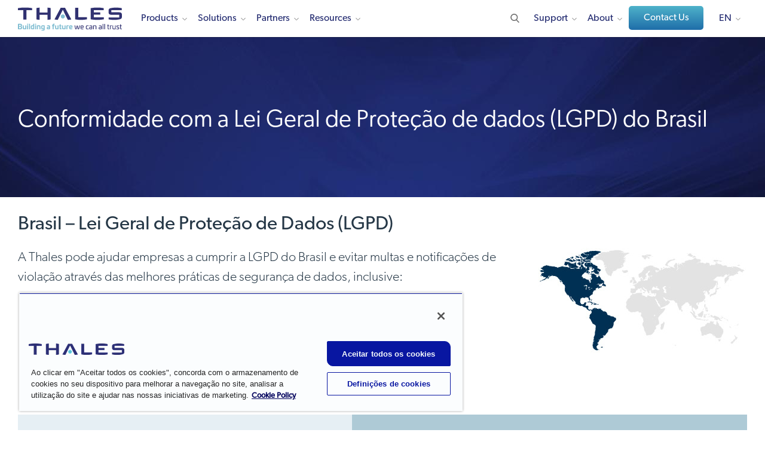

--- FILE ---
content_type: text/html; charset=UTF-8
request_url: https://cpl.thalesgroup.com/pt-pt/compliance/americas/brazil-general-data-protection-law
body_size: 27961
content:
<!DOCTYPE html>
<html lang="pt-pt" dir="ltr" prefix="og: https://ogp.me/ns#">
<head>
  <meta http-equiv="Content-Type" content="text/html; charset=utf-8">
  <meta charset="utf-8" />
<link rel="shortlink" href="https://cpl.thalesgroup.com/pt-pt/compliance/americas/brazil-general-data-protection-law" />
<link rel="canonical" href="https://cpl.thalesgroup.com/pt-pt/compliance/americas/brazil-general-data-protection-law" />
<meta property="og:site_name" content="Thales Cloud Security Products" />
<meta property="og:type" content="website" />
<meta property="og:url" content="https://cpl.thalesgroup.com/pt-pt/compliance/americas/brazil-general-data-protection-law" />
<meta property="og:title" content="Brasil – LGPD | Thales" />
<meta property="og:image" content="https://thalesgroup.widen.net/content/0oiadgoxwq/jpeg/EN-Social-Media-Illustration.jpeg?w=1200&amp;keep=c&amp;crop=yes&amp;quality=80&amp;x.portal_shortcode_generated=ujcpjems&amp;x.collection_sharename=hwdak8ra&amp;x.app=portals" />
<meta name="twitter:card" content="summary" />
<meta name="twitter:title" content="Brasil – LGPD | Thales" />
<meta name="twitter:site" content="@ThalesCloudSec" />
<meta name="twitter:creator" content="@ThalesCloudSec" />
<meta name="twitter:image" content="https://thalesgroup.widen.net/content/0oiadgoxwq/jpeg/EN-Social-Media-Illustration.jpeg?w=1200&amp;keep=c&amp;crop=yes&amp;quality=80&amp;x.portal_shortcode_generated=ujcpjems&amp;x.collection_sharename=hwdak8ra&amp;x.app=portals" />
<meta name="Generator" content="Drupal 10 (https://www.drupal.org)" />
<meta name="MobileOptimized" content="width" />
<meta name="HandheldFriendly" content="true" />
<meta name="viewport" content="width=device-width, initial-scale=1.0" />
<link rel="alternate" hreflang="en" href="https://cpl.thalesgroup.com/compliance/americas/brazil-general-data-protection-law" />
<link rel="alternate" hreflang="de" href="https://cpl.thalesgroup.com/de/compliance/americas/brazil-general-data-protection-law" />
<link rel="alternate" hreflang="fr" href="https://cpl.thalesgroup.com/fr/compliance/americas/brazil-general-data-protection-law" />
<link rel="alternate" hreflang="it" href="https://cpl.thalesgroup.com/it/compliance/americas/brazil-general-data-protection-law" />
<link rel="alternate" hreflang="ja" href="https://cpl.thalesgroup.com/ja/compliance/americas/brazil-general-data-protection-law" />
<link rel="alternate" hreflang="pt-pt" href="https://cpl.thalesgroup.com/pt-pt/compliance/americas/brazil-general-data-protection-law" />
<link rel="alternate" hreflang="es" href="https://cpl.thalesgroup.com/es/compliance/americas/brazil-general-data-protection-law" />
<link rel="alternate" hreflang="ko" href="https://cpl.thalesgroup.com/ko/compliance/americas/brazil-general-data-protection-law" />
<link rel="alternate" hreflang="en-gb" href="https://cpl.thalesgroup.com/en-gb/compliance/americas/brazil-general-data-protection-law" />
<script type="application/ld+json"> 
{ 
"@context": "https://schema.org", 
"@type": "WebPage", 
"name": "Brazil - LGPD | Thales", 
"url": "https://cpl.thalesgroup.com/pt-pt/compliance/americas/brazil-general-data-protection-law", 
"author": { 
"@context": "https://schema.org", 
"@type":"Organization", 
"name": "Thales Group", 
"description": "The world relies on Thales to protect and secure access to your most sensitive data and software wherever it is created, shared or stored. Whether building an encryption strategy, licensing software, providing trusted access to the cloud, or meeting compliance mandates, you can rely on Thales to secure your digital transformation.", 
"url": "https://cpl.thalesgroup.com", 
"logo": "https://cpl.thalesgroup.com/sites/default/files/content/footer/thaleslogo-white.png", 
"sameAs": [ "https://www.twitter.com/ThalesCloudSec","https://www.linkedin.com/company/thalescloudsec","https://www.youtube.com/ThalesCloudSec"] 
}, 
"@graph": [ { 
"@type": "Service", 
"name": "Brazil’s General Data Protection Law (Lei Geral de Proteção de Dados - LGPD) Compliance" 
} ], 
"potentialAction": { 
"@type": "SearchAction", 
"target": "https://cpl.thalesgroup.com/search?search={search_term_string}", 
"query-input": "required name=search_term_string" 
} 
} 
</script>
<link rel="icon" href="/themes/thalesesecurity/favicon.ico" type="image/vnd.microsoft.icon" />

    <title>Brasil – LGPD | Thales</title>
    <meta name="viewport" content="width=device-width, initial-scale=1.0, maximum-scale=1.0,user-scalable=no">
    <meta http-equiv="X-UA-Compatible" content="IE=edge"/>
    <link rel="stylesheet" media="all" href="/sites/default/files/css/css_ROMUITJByxxmtpGzrLwn5nhiqnRa_5pIWoRacObm9p4.css?delta=0&amp;language=pt-pt&amp;theme=thalesesecurity&amp;include=eJxFyLkNwCAMAMCFeGYyYGEkByM_BdsnXXTddSG0Jbt2oeyED6YDClPhkNWhcYDLPyX2icbLCEeya45PbWCYnIDRPj10-a2TpQFn88trzxcH1ygy" />
<link rel="stylesheet" media="all" href="/sites/default/files/css/css_kH8mAMRNhw4Z7Oc0Y2zDnqacMeI7z0BYIpAf7b8bA9w.css?delta=1&amp;language=pt-pt&amp;theme=thalesesecurity&amp;include=eJxFyLkNwCAMAMCFeGYyYGEkByM_BdsnXXTddSG0Jbt2oeyED6YDClPhkNWhcYDLPyX2icbLCEeya45PbWCYnIDRPj10-a2TpQFn88trzxcH1ygy" />

      <link rel="stylesheet" media="all" href="/themes/thalesesecurity/templates/dist/styles/main.css"/>
      
        <script src="https://use.typekit.net/ftv0kux.js"></script>
        <script>
          try {
            Typekit.load({async: true});
          } catch (e) {}
        </script>
        <!-- Marketo UTM Persisting Script Prod -->
        <script type="text/javascript" src="/themes/thalesesecurity/templates/assets/scripts/resource/utm-helper.js"></script>
                <!-- Start VWO Async SmartCode For Prod -->
        <link rel="preconnect" href="https://dev.visualwebsiteoptimizer.com" />
        <script type='text/javascript' id='vwoCode' class="optanon-category-C0002">
        window._vwo_code || (function() {
        var account_id=1099864,
        version=2.1,
        settings_tolerance=2000,
        hide_element='body',
        hide_element_style = 'opacity:0 !important;filter:alpha(opacity=0) !important;background:none !important;transition:none !important;',
        /* DO NOT EDIT BELOW THIS LINE */
        f=false,w=window,d=document,v=d.querySelector('#vwoCode'),cK='_vwo_'+account_id+'_settings',cc={};try{var c=JSON.parse(localStorage.getItem('_vwo_'+account_id+'_config'));cc=c&&typeof c==='object'?c:{}}catch(e){}var stT=cc.stT==='session'?w.sessionStorage:w.localStorage;code={nonce:v&&v.nonce,library_tolerance:function(){return typeof library_tolerance!=='undefined'?library_tolerance:undefined},settings_tolerance:function(){return cc.sT||settings_tolerance},hide_element_style:function(){return'{'+(cc.hES||hide_element_style)+'}'},hide_element:function(){if(performance.getEntriesByName('first-contentful-paint')[0]){return''}return typeof cc.hE==='string'?cc.hE:hide_element},getVersion:function(){return version},finish:function(e){if(!f){f=true;var t=d.getElementById('_vis_opt_path_hides');if(t)t.parentNode.removeChild(t);if(e)(new Image).src='https://dev.visualwebsiteoptimizer.com/ee.gif?a='+account_id+e}},finished:function(){return f},addScript:function(e){var t=d.createElement('script');t.type='text/javascript';if(e.src){t.src=e.src}else{t.text=e.text}v&&t.setAttribute('nonce',v.nonce);d.getElementsByTagName('head')[0].appendChild(t)},load:function(e,t){var n=this.getSettings(),i=d.createElement('script'),r=this;t=t||{};if(n){i.textContent=n;d.getElementsByTagName('head')[0].appendChild(i);if(!w.VWO||VWO.caE){stT.removeItem(cK);r.load(e)}}else{var o=new XMLHttpRequest;o.open('GET',e,true);o.withCredentials=!t.dSC;o.responseType=t.responseType||'text';o.onload=function(){if(t.onloadCb){return t.onloadCb(o,e)}if(o.status===200||o.status===304){_vwo_code.addScript({text:o.responseText})}else{_vwo_code.finish('&e=loading_failure:'+e)}};o.onerror=function(){if(t.onerrorCb){return t.onerrorCb(e)}_vwo_code.finish('&e=loading_failure:'+e)};o.send()}},getSettings:function(){try{var e=stT.getItem(cK);if(!e){return}e=JSON.parse(e);if(Date.now()>e.e){stT.removeItem(cK);return}return e.s}catch(e){return}},init:function(){if(d.URL.indexOf('__vwo_disable__')>-1)return;var e=this.settings_tolerance();w._vwo_settings_timer=setTimeout(function(){_vwo_code.finish();stT.removeItem(cK)},e);var t;if(this.hide_element()!=='body'){t=d.createElement('style');var n=this.hide_element(),i=n?n+this.hide_element_style():'',r=d.getElementsByTagName('head')[0];t.setAttribute('id','_vis_opt_path_hides');v&&t.setAttribute('nonce',v.nonce);t.setAttribute('type','text/css');if(t.styleSheet)t.styleSheet.cssText=i;else t.appendChild(d.createTextNode(i));r.appendChild(t)}else{t=d.getElementsByTagName('head')[0];var i=d.createElement('div');i.style.cssText='z-index: 2147483647 !important;position: fixed !important;left: 0 !important;top: 0 !important;width: 100% !important;height: 100% !important;background: white !important;display: block !important;';i.setAttribute('id','_vis_opt_path_hides');i.classList.add('_vis_hide_layer');t.parentNode.insertBefore(i,t.nextSibling)}var o=window._vis_opt_url||d.URL,s='https://dev.visualwebsiteoptimizer.com/j.php?a='+account_id+'&u='+encodeURIComponent(o)+'&vn='+version;if(w.location.search.indexOf('_vwo_xhr')!==-1){this.addScript({src:s})}else{this.load(s+'&x=true')}}};w._vwo_code=code;code.init();})();
        </script>
        <!-- End VWO Async SmartCode For Prod -->
        <!-- OneTrust Cookies Consent Notice Starts For Prod -->
        <script src="https://cdn.cookielaw.org/scripttemplates/otSDKStub.js"  type="text/javascript" charset="UTF-8" data-domain-script="50a833b9-3158-4f72-8927-19119e5def5d" ></script>
        <script type="text/javascript">
        function OptanonWrapper() { }
        </script>
        <!-- OneTrust Cookies Consent Notice Ends For Prod -->
        
        <script type="text/plain" async="" src="//www.googleadservices.com/pagead/conversion_async.js" class="optanon-category-C0004"></script>
        <cohesion-placeholder></cohesion-placeholder>
        <!-- Google Tag Manager -->
        <script>
          (function(w, d, s, l, i) {
            w[l] = w[l] || [];
            w[l].push({'gtm.start': new Date().getTime(), event: 'gtm.js'});
            var f = d.getElementsByTagName(s)[0],
              j = d.createElement(s),
              dl = l != 'dataLayer'
                ? '&l=' + l
                : '';
            j.async = true;
            j.src = 'https://www.googletagmanager.com/gtm.js?id=' + i + dl;
            f.parentNode.insertBefore(j, f);
          })(window, document, 'script', 'dataLayer', 'GTM-WLTDBRV');
        </script>
        <!-- End Google Tag Manager -->
        <!-- Bizible Script -->
        <script type="text/plain" src="//cdn.bizible.com/scripts/bizible.js" async="" class="optanon-category-C0003"></script>
        <!-- Bizible Script Ends Here -->
                  <!-- Start of Async Drift Code -->
          <script type="text/plain" class="optanon-category-C0003">
            "use strict";
            !function() {
              var t = window.driftt = window.drift = window.driftt || [];
              if (!t.init) {
                if (t.invoked)
                  return void(window.console && console.error && console.error("Drift snippet included twice."));
                t.invoked = !0,
                  t.methods = [
                    "identify",
                    "config",
                    "track",
                    "reset",
                    "debug",
                    "show",
                    "ping",
                    "page",
                    "hide",
                    "off",
                    "on"
                  ],
                  t.factory = function(e) {
                    return function() {
                      var n = Array.prototype.slice.call(arguments);
                      return n.unshift(e),
                        t.push(n),
                        t;
                    };
                  },
                  t.methods.forEach(function(e) {
                    t[e] = t.factory(e);
                  }),
                  t.load = function(t) {
                    var e = 3e5,
                      n = Math.ceil(new Date() / e) * e,
                      o = document.createElement("script");
                    o.type = "text/javascript",
                      o.async = !0,
                      o.crossorigin = "anonymous",
                      o.src = "https://js.driftt.com/include/" + n + "/" + t + ".js";
                    var i = document.getElementsByTagName("script")[0];
                    i.parentNode.insertBefore(o, i);
                  };
              }
            }();
            drift.SNIPPET_VERSION = '0.3.1';
            drift.load('st8vikni5sz6');
          </script>
          <!-- End of Async Drift Code -->
                </head>
<body class="node-541 node-type-solution"  data-id="node/541">
<!-- Google Tag Manager (noscript) -->
<noscript>
  <iframe src="https://www.googletagmanager.com/ns.html?id=GTM-WLTDBRV" height="0" width="0" style="display:none;visibility:hidden"></iframe>
</noscript>
<!-- End Google Tag Manager (noscript) -->
<div class="hidden thales_nodeid">node/541</div>
<div id="loader"></div>
<div class="default-en">
  <div id="block-headerenglish">
  
    
      
            <div><!-- Header - English US -->
<!-- 01-21-2026 GH -->
<!-- 01-20-2026 GH -->
<!-- 01-14-2026 GH -->
<header class="fixed-top en">
<nav>
<style type="text/css">
.micro { font-size: 15px; margin: 0px 10px 5px; font-weight: 400; border-bottom: 1px solid #242a75; cursor: default;}
.right-part img {width: 265px;}
.btn-default::after {display: none;}
.subfix {margin-top:12px !important;}
.logo svg{width:100%;}
.fullwidth { width: 100% !important} 
.nolink {cursor: default;}
header nav .nav-wrap .main-nav > ul > li { margin: 0 19px 0 0; }
header nav .nav-wrap .main-nav > ul > li.developers > a:after { background-image: none;}
header nav .nav-wrap .main-nav > ul > li .sub-menu ul li .sub-menu-inner .left-part .detail-menu { max-height: unset; height: 100% !important; }
header nav .nav-wrap .main-nav > ul > li .sub-menu .col-seven .h4 { margin-bottom: 10px !important; }
header nav .nav-wrap .main-nav ul.right li.contact{ padding: 0px 0px 12px 0px; margin-top: -5px;}
header nav .nav-wrap .main-nav ul.right li.contact::after{ display: none;}
header nav .nav-wrap .main-nav ul.right li.language-changer ul.language-dropdown{ top: 45px;}
header nav .nav-wrap .main-nav ul.right li.search {margin: 0 0px 0 16px !important;}
@media (min-width: 1200px) {header .logo {margin-top:-3px;}}
@media (max-width: 1199px) and (min-width: 992px){header .logo {margin-top:0px;}}
@media (max-width: 1091px) and (min-width: 992px){.main-nav > ul > li.developers { display: none !important;}}
@media (max-width: 991px) {ul.col-three, .col-seven { height: 100% !important;}}
@media (min-width: 992px) {ul.col-three { height: 460px;} .col-seven { min-height: 460px !important;} .solutions .col-seven { min-height: 600px !important;}}
@media only screen and (max-width : 991px) {
    body {padding-top: 61px;}
    .sectionheader {display:none;}
    .sub-menu {height: unset !important;}
    header nav .nav-wrap .main-nav ul.right li.contact {padding: 20px;}
}
.btn-contact {
	text-transform: initial;
    font-size: 16px !important;
    margin: 0;
    padding: 10px 21px 10px 22px !important;
    color: #ffffff !important;
    background: -webkit-gradient(linear, left top, left bottom, from(#4eb2ca), to(#1f6ea9));
    background: -webkit-linear-gradient(top, #4eb2ca 0%, #1f6ea9 100%);
    background: -o-linear-gradient(top, #4eb2ca 0%, #1f6ea9 100%);
    background: linear-gradient(to bottom, #4eb2ca 0%, #1f6ea9 100%);
    border: 0;
    outline: none;
    cursor: pointer;
    text-decoration: none;
    font-weight: 500 !important;
    min-width: 125px !important;
    text-align: center !important;
    -webkit-transition: all 0.3s ease-out;
    -o-transition: all 0.3s ease-out;
    transition: all 0.3s ease-out;
}
.btn-contact:after {
	display: none;
	width: 0px !important;
}
.btn-contact:before {
	height: 0px !important;
}
</style>
<div class="container">
<div class="logo"><a href="/"><img src="/sites/default/files/content/thales-logo-building-a-future-we-can-all-trust.svg" alt="Thales logo | Building a Future We Can All Trust" style="width:180px; height:40px;"></a></div>

<div class="secondary-nav">
<div class="search"><img alt="Search" height="20" src="/themes/thalesesecurity/templates/dist/images/search.svg" width="20" /></div>

<div class="hamburger">
<div>&nbsp;</div>

<div>&nbsp;</div>

<div>&nbsp;</div>
</div>
</div>

<div class="nav-wrap">
<div class="main-nav">
<ul class="left">
	<li class="inner-nav products"><a href="/products">Products</a>

	<div class="sub-menu fullwidth" style="height: 460px;">
	<ul class="col-three" style="height: 460px;">
		<li class="sectionheader"><span>Products</span></li>
		<li class="overview"><a href="/products"><span>Products Overview</span></a></li>
		<li class="has-menu inner-link"><a href="/data-protection"><span>Data Security</span></a>
		<div class="sub-menu-inner" style="left: 565px;">
		<div class="col-seven" style="width: 695px;">
		<ul class="left-part">
			<li class="sectionheader"><span>Data Security</span></li>
			<li><a href="/encryption/data-security-platform">Data Security Platform</a></li>
			<li><a href="/encryption/data-security-posture-management" style="letter-spacing: -.0086em;">Data Security Posture Management</a></li>
			<li><a href="/encryption/data-discovery-and-classification">Data Discovery &amp; Classification</a></li>
			<li class="has-menu detail-link"><a href="/encryption"><span>Data at Rest Encryption</span></a>
			<div class="detail-menu" style="left: 305px; width: 390px;">
			<ul class="detail-list">
				<li class="sectionheader"><span>Data at Rest Encryption</span></li>
				<li class="overview"><a href="/encryption">Data at Rest Encryption</a></li>
				<li><a href="/encryption/transparent-encryption">Transparent Encryption</a></li>
				<li><a href="/encryption/application-data-protection">Application Data Protection</a></li>
				<li><a href="/encryption/tokenization">Tokenization</a></li>
				<li><a href="/encryption/data-masking-solutions">Data Masking Solutions</a></li>
				<li><a href="/encryption/ciphertrust-data-protection-gateway">Data Protection Gateway</a></li>
				<li><a href="/encryption/database-protection">Database Protection</a></li>
				<li><a href="/encryption/batch-data-transformation">Batch Data Transformation</a></li>
				<li><a href="/encryption/ciphertrust-ransomware-protection">Ransomware Protection</a></li>
				<li><a href="/encryption/ciphertrust-restful-data-protection">CipherTrust RESTful Data Protection</a></li>
			</ul>
			</div>
			</li>
			<li><a href="/encryption/key-management"><span>Key Management</span></a></li>
			<li><a href="/encryption/ciphertrust-secrets-management">Secrets Management</a></li>
			<li class="has-menu detail-link"><a href="/encryption/hardware-security-modules"><span>Hardware Security Modules</span></a>
			<div class="detail-menu" style="left: 305px; width: 390px;">
			<ul class="detail-list">
				<li class="sectionheader"><span>Hardware Security Modules</span></li>
				<li class="overview"><a href="/encryption/hardware-security-modules">Hardware Security Modules</a></li>
				<li><a href="/encryption/hardware-security-modules/general-purpose-hsms">General Purpose HSMs</a></li>
				<li><a href="/encryption/hardware-security-modules/payment-hsms">Payment HSMs</a></li>
				<li><a href="/encryption/data-protection-on-demand/services/luna-cloud-hsm-services">Luna Cloud HSM Services</a></li>
			</ul>
			</div>
			</li>
			<li class="has-menu detail-link"><a href="/encryption/data-protection-on-demand"><span>Data Protection on Demand</span></a>
			<div class="detail-menu" style="left: 305px; width: 390px;">
			<ul class="detail-list">
				<li class="sectionheader"><span>Data Protection on Demand</span></li>
				<li class="overview"><a href="/encryption/data-protection-on-demand">Data Protection on Demand</a></li>
				<li><a href="/encryption/data-protection-on-demand/services">Services</a></li>
				<li><a href="/encryption/data-protection-on-demand/how-it-works">How it Works</a></li>
				<li><a href="/encryption/data-protection-on-demand/cloud-managed-service-partners">Partners</a></li>
				<li><a href="/encryption/data-protection-on-demand/pricing">Pricing</a></li>
				<li><a href="/encryption/data-protection-on-demand/marketplace">Sign Up Now</a></li>
			</ul>
			</div>
			</li>
			<li><a href="/encryption/data-in-motion">Network Encryption</a></li>
			<li><a href="https://www.imperva.com/products/data-security-fabric/?utm_source=thalescpl&utm_medium=menu&utm_campaign=thales-imperva-together" target="_blank">Risk Analytics & Monitoring</a></li>
			<li><a href="/encryption/data-at-rest/sure-drop">Secure File Sharing</a></li>
			<li><a href="/encryption/devsecops-security-solutions">DevSecOps</a></li>
		</ul>

		<div class="right-part">
		<div class="image-wrap"><img loading="lazy" alt="Risk Management Strategies for Digital Processes with HSMs" height="150" src="/sites/default/files/content/top_nav/cta-hsm-anchor-trust-in-digital-world-white-paper.webp" width="265" /></div>

		<div class="h4">Risk Management Strategies for Digital Processes with HSMs</div>

		<p>Security architects are implementing comprehensive information risk management strategies that include integrated Hardware Security Modules (HSMs). Reduce risk and create a competitive advantage.</p>
		<a class="link" href="/resources/encryption/hsm-anchor-trust-in-digital-world-white-paper">Get the White Paper</a></div>
		</div>
		</div>
		</li>
		
		<li class="has-menu inner-link"><a href="https://www.imperva.com/products/application-security/?utm_source=thalescpl&utm_medium=menu&utm_campaign=thales-imperva-together" target="_blank"><span>Application Security</span></a>
		<div class="sub-menu-inner" style="left: 565px;">
		<div class="col-seven" style="width: 695px;">
		<ul class="left-part">
			<li class="sectionheader"><span>Application Security</span></li>
			<li class="overview"><a href="https://www.imperva.com/products/application-security/?utm_source=thalescpl&utm_medium=menu&utm_campaign=thales-imperva-together" target="_blank"><span>Application Security Overview</span></a></li>
			<li><a href="https://imperva.com/products/application-security/?utm_source=thalescpl&utm_medium=menu&utm_campaign=thales-imperva-together" target="_blank">Application Security Overview</a></li>
			<li><a href="https://www.imperva.com/products/ai-application-security/" target="_blank">AI Application Security</a></li>
			<li><a href="https://imperva.com/products/web-application-firewall-waf/?utm_source=thalescpl&utm_medium=menu&utm_campaign=thales-imperva-together" target="_blank">Web Application Firewall</a></li>
			<li><a href="https://imperva.com/products/advanced-bot-protection-management/?utm_source=thalescpl&utm_medium=menu&utm_campaign=thales-imperva-together" target="_blank">Advanced Bot Protection</a></li>
			<li><a href="https://imperva.com/products/api-security/?utm_source=thalescpl&utm_medium=menu&utm_campaign=thales-imperva-together" target="_blank">Unified API Security Platform</a></li>
			<li><a href="https://imperva.com/products/ddos-protection-services/?utm_source=thalescpl&utm_medium=menu&utm_campaign=thales-imperva-together" target="_blank">DDoS Protection</a></li>
			<li><a href="https://imperva.com/products/client-side-protection-csp/?utm_source=thalescpl&utm_medium=menu&utm_campaign=thales-imperva-together" target="_blank">Client-Side Protection</a></li><li><a href="https://imperva.com/products/account-takeover-protection/?utm_source=thalescpl&utm_medium=menu&utm_campaign=thales-imperva-together" target="_blank">Account Takeover Protection</a></li>
			<li><a href="https://imperva.com/products/content-delivery-network-cdn/?utm_source=thalescpl&utm_medium=menu&utm_campaign=thales-imperva-together" target="_blank">Content Delivery Network</a></li>
		</ul>

		<div class="right-part">
		<div class="image-wrap"><img loading="lazy" alt="2025 KuppingerCole Leadership Compass: API Security & Management Report" height="150" src="/sites/default/files/content/top_nav/TopNav-CTA-KuppingerCole-API-Security.webp" width="265" /></div>

		<div class="h4">2025 KuppingerCole Leadership Compass: API Security & Management Report</div>

		<p>Discover insights into vital security solutions, including API discovery and runtime protection, and a guide to the changing API security landscape, emphasizing trends like AI-driven threats and zero-trust models.</p>
		<a class="link" href="/resources/data-security/kuppingercole-leadership-compass-api-security-2025-report">Learn More</a></div>
		</div>
		</div>
		</li>
				
		<li class="has-menu inner-link"><a href="/access-management"><span>Identity & Access Management</span> </a>
		<div class="sub-menu-inner" style="left: 565px;">
		<div class="col-seven" style="width: 695px;">
		<ul class="left-part">
			<li class="sectionheader"><span>Identity & Access Management</span></li>
			<li class="has-menu detail-link"><a href="javascript:void(0)"><span>Identity Types</span> </a>
                <div class="detail-menu" style="left: 305px; width: 390px;">
                <ul class="detail-list">
                    <li class="sectionheader"><span>Identity Types</span></li>
                    <li><a href="/access-management/customer-identity">Customer Identity</a></li>
					<li><a href="/access-management/workforce-identity"><span>Workforce Identity</span></a></li>
					<li><a href="/access-management/b2b-identity">B2B Identity</a></li>
					<li><a href="/access-management/gig-worker-identity">Gig Worker Identity</a></li>
                </ul>
                </div>
			</li>
			<li class="has-menu detail-link"><a href="javascript:void(0)"><span>Capabilities</span> </a>
                <div class="detail-menu" style="left: 305px; width: 390px;">
                <ul class="detail-list">
                    <li class="sectionheader"><span>Capabilities</span></li>
                    <li><a href="/access-management/adaptive-access-control">Adaptive Access Control</a></li>
                    <li><a href="/access-management/byoi-social-login">BYOI & Social Login</a></li>
                    <li><a href="/access-management/consent-preference-management">Consent & Preference Management</a></li>
                    <li><a href="/access-management/delegated-user-management">Delegated User Management</a></li>
                    <li><a href="/access-management/externalized-authorization">Externalized Authorization</a></li>
		            <li><a href="/access-management/federated-identity">Federated Identity Management</a></li>
                    <li><a href="/access-management/fraud-risk-management">Fraud & Risk Management</a></li>
					<li><a href="/access-management/identity-verification">Identity Verification</a></li>
					<li><a href="/access-management/multi-factor-authentication">Multi-Factor Authentication</a></li>
					<li><a href="/access-management/risk-based-authentication">Risk-based Authentication</a></li>
                    <li><a href="/access-management/single-sign-on">Single Sign-On (SSO)</a></li>
					<li><a href="/access-management/strong-customer-authentication">Strong Customer Authentication</a></li>
                    <li><a href="/access-management/user-journey-orchestration">User Journey Orchestration</a></li>
				</ul>
			</div>
			</li>
			<li class="has-menu detail-link"><a href="javascript:void(0)"><span>Product Types</span></a>
			<div class="detail-menu" style="left: 305px; width: 390px;">
			<ul class="detail-list">
				<li class="sectionheader"><span>Product Types</span></li>
	            <li><a href="/access-management/digital-banking">Digital Banking</a></li>
				<li><a href="/access-management/eherkenning">eHerkenning</a></li>
				<li><a href="/access-management/authenticators/fido-devices">FIDO Passkeys and Devices</a></li>
				<li><a href="/access-management/on-prem-authentication-management">On-Prem Management Platforms</a></li>
				<li><a href="/access-management/onewelcome-identity-platform">OneWelcome</a></li>
				<li><a href="/access-management/authenticators/one-time-password-otp">OTP Authenticators</a></li>
				<li><a href="/access-management/authenticators/mobilepass-otp-download">MobilePASS+</a></li>
				<li><a href="/access-management/authenticators/passwordless-authentication">Passwordless Authentication</a></li>
				<li><a href="/access-management/authenticators/pki-usb-authentication">PKI USB Tokens</a></li>
				<li><a href="/access-management/safenet-trusted-access">SafeNet Trusted Access</a></li>
				<li><a href="/access-management/authenticators/pki-smart-cards">Smart Cards</a></li>
				<li><a href="/access-management/smart-card-readers">Smart Card Readers</a></li>
				<li><a href="/access-management/authenticators/tokenless-authentication">Tokenless Authentication</a></li>
			</ul>
			</div>
			</li>
            <li><a href="/access-management/demo-request">Request a Demo</a></li>
			<li><a href="/access-management/idaas-cloud-sso-free-trial"><span>Free Trial: SafeNet Trusted Access</span></a></li>
        </ul>

		<div class="right-part">
		<div class="image-wrap"><img loading="lazy" alt="Access Management Handbook" height="150" src="/sites/default/files/content/top_nav/cta-access-management-handbook.webp" width="265" /></div>

		<div class="h4">Access Management Handbook</div>

		<p>Get everything you need to know about Access Management, including the difference between authentication and access management, how to leverage cloud single sign on.</p>
		<a class="link" href="/resources/access-management/access-management-handbook">Get the eBook</a></div>
		</div>
		</div>
		</li>
		<li class="has-menu inner-link"><a href="/software-monetization"><span>Software Monetization</span></a>
		<div class="sub-menu-inner" style="left: 565px;">
		<div class="col-seven" style="width: 695px;">
		<ul class="left-part">
			<li class="sectionheader"><span>Software Monetization</span></li>
			<li class="overview"><a href="/software-monetization"><span>Software Monetization Overview</span></a></li>
			<li><a href="/software-monetization/software-license-management">License Management</a></li>
			<li><a href="/software-monetization/entitlement-management-solutions">Entitlement Management</a></li>
			<li><a href="/software-monetization/rights-management-system-rms">Rights Management System</a></li>
            <li><a href="/software-monetization/software-ip-protection">Software and IP protection</a></li>
			<li><a href="/software-monetization/usage-intelligence">Software Usage Intelligence</a></li>
			<li><a href="/software-monetization/all-products">All Software Monetization Products</a></li>
			<li><a href="/software-monetization/sentinel-demo-tours"><span>Interactive Product Tours</span></a></li>
			<li><a href="/software-monetization/sentinel-free-trial"><span>Request a Free Trial</span></a></li>
		</ul>

		<div class="right-part">
		<div class="image-wrap left-align"><img loading="lazy" alt="How to Get Software Licensing Right The First Time" height="150" src="/sites/default/files/content/white-paper/cta/how-to-get-licensing-right-wp-cta.webp" width="265" /></div>

		<div class="h4">How to Get Software Licensing Right&nbsp;The First Time</div>

		<div class="h5">Navigate The Process of Licensing, Delivering, and Protecting Your Software</div>
			
		<p>Get the practical guide to software licensing the first time with comprehensive strategies that consider people, processes, and technology.</p>
		<a class="link" href="/resources/software-monetization/how-to-get-licensing-right-white-paper">Get the White Paper</a></div>
		</div>
		</div>
		</li>	
	</ul>

	<div class="col-seven">
	<div class="left-part">
	<div class="h4">How We Can Help</div>

	<p>You can rely on Thales to help protect and secure access to your most sensitive data and software wherever it is created, shared or stored.</p>
	</div>

	<div class="right-part">
	<div class="image-wrap left-align"><img alt="2025 Data Threat Report" height="150" src="/sites/default/files/content/top_nav/DTR-2025-CTA-TopNav.webp" width="265" /></div>
	<div class="h4">2025 Data Threat Report</div>	
	<div class="h4">AI, Quantum and<br>the Evolving Data Threatscape</div>	
	<p>Discover the 2025 Thales Data Threat Report — your essential guide to the latest global data security trends, emerging tech risks, and actionable insights to strengthen enterprise-wide defenses and drive strategic security collaboration.</p>
	<a class="link" href="/data-threat-report">Get Your Copy Today</a></div>

	</div>
	</div>
	</li>
	<li class="inner-nav solutions"><a href="/solutions">Solutions</a>
	<div class="sub-menu fullwidth" style="height: 600px;">
	<ul class="col-three" style="height: 600px;">
		<li class="sectionheader"><span>Solutions</span></li>
		<li class="overview"><a href="/solutions"><span>Solutions Overview</span></a></li>
		<li class="has-menu inner-link"><a href="/solutions#use_case"><span>By Use Case</span> </a>
		<div class="sub-menu-inner" style="left: 565px;">
		<div class="col-seven" style="width: 695px;">
		<ul class="left-part" style="max-height: 620px;">
			<li class="sectionheader"><span>By Use Case</span></li>
			<li class="has-menu detail-link"><a href="/data-security/ai-cybersecurity-solutions"><span>AI Security</span></a>
			<div class="detail-menu" style="left: 305px; width: 390px;">
			<ul class="detail-list">
				<li class="sectionheader"><span>AI Security</span></li>
				<li class="overview"><a href="/data-security/ai-cybersecurity-solutions">AI Security</a></li>
				<li><a href="/data-security/ai-cybersecurity-solutions">AI Security Fabric</a></li>
				<li><a href="/data-security/retrieval-augmented-generation-rag">RAG Data Security</a></li>
				<li><a href="https://www.imperva.com/products/ai-application-security/" target="_blank">AI Application Security</a></li>
			</ul>
			</div>
			</li>
			<li><a href="/encryption/5g-security">5G Security</a></li>
			<li class="has-menu detail-link"><a href="/access-management/network-access-control-solutions"><span>Access Security </span></a>
			<div class="detail-menu" style="left: 305px; width: 390px;">
			<ul class="detail-list">
				<li class="sectionheader"><span>Access Security</span></li>
				<li class="overview"><a href="/access-management/network-access-control-solutions">Access Security</a></li>
				<li><a href="/access-management/secure-remote-access-solutions">Secure Remote Access</a></li>
				<li><a href="/access-management/vpn-security-authentication">Secure VPN Access </a></li>
				<li><a href="/access-management/saas-security-cloud-access-control">Secure Cloud Access </a></li>
				<li><a href="/access-management/secure-access-to-vdi-solutions">VDI Security Solutions</a></li>
				<li><a href="/access-management/two-factor-authentication-2fa">2FA Solutions </a></li>
				<li><a href="/access-management/web-based-applications-single-sign-on-solutions">Web and Cloud SSO </a></li>
				<li><a href="/access-management/physical-logical-access-control">Physical &amp; Logical Access Control </a></li>
				<li><a href="/access-management/cyber-insurance-mfa-requirement">MFA for Cyber Insurance </a></li>
			</ul>
			</div>
			</li>
			<li><a href="/encryption/blockchain">Blockchain</a></li>
			<li class="has-menu detail-link"><a href="/cloud-security"><span>Cloud Security</span></a>
			<div class="detail-menu" style="left: 305px; width: 390px;">
			<ul class="detail-list">
				<li class="sectionheader"><span>Cloud Security</span></li>
				<li class="overview"><a href="/cloud-security">Cloud Security</a></li>
				<li><a href="/encryption/amazon-web-services-aws">Amazon Web Services </a></li>
				<li><a href="/encryption/bring-your-own-encryption">Bring Your Own Encryption (BYOE)</a></li>
				<li><a href="/encryption/cloud-data-encryption">Cloud Data Encryption</a></li>
				<li><a href="/access-management/cloud-sso">Cloud SSO</a></li>
				<li><a href="/cloud-security/google-cloud-platform">Google Cloud</a></li>
				<li><a href="/encryption/hardware-security-modules/hybrid-hsms">Luna HSMs – Hybrid, On-Premises and Cloud HSM</a></li>
				<li><a href="/encryption/microsoft-azure">Microsoft Azure </a></li>
				<li><a href="/cloud-security/encryption/double-key-encryption">Microsoft Double Key Encryption (DKE)</a></li>
				<li><a href="/cloud-security/enterprise-users">Multi-Cloud Security</a></li>
				<li><a href="/cloud-security/oracle-oci-key-management">Oracle Cloud Infrastructure</a></li>
		  		<li><a href="/cloud-security/your-data-their-cloud">Your Data Their Cloud</a></li>
			</ul>
			</div>
			</li>
			<li class="has-menu detail-link"><a href="/encryption/data-security-and-encryption"><span>Data Security &amp; Encryption</span></a>
			<div class="detail-menu" style="left: 305px; width: 390px;">
			<ul class="detail-list">
				<li class="sectionheader"><span>Data Security &amp; Encryption</span></li>
				<li class="overview"><a href="/encryption/data-security-and-encryption">Data Security &amp; Encryption</a></li>
				<li><a href="/encryption/advanced-persistent-threats-apts">Advanced Persistent Threats (APTs)</a></li>
				<li><a href="/encryption/big-data-security-solutions">Big Data Security</a></li>
				<li><a href="/encryption/database-security">Database Security and Encryption</a></li>
				<li><a href="/encryption/devsecops-security-solutions">DevSecOps</a></li>
				<li><a href="/encryption/docker-security">Docker Encryption</a></li>
				<li><a href="/encryption/ciphertrust-transparent-data-encryption-kubernetes">Encryption for Kubernetes</a></li>
				<li><a href="/encryption/ciphertrust-transparent-encryption-userspace">Encryption UserSpace</a></li>
				<li><a href="/encryption/database-security/mongodb-encryption">MongoDB Encryption</a></li>
				<li><a href="/encryption/database-security/sql-mssql-encryption">MS SQL Server Encryption</a></li>
				<li><a href="/encryption/database-security/nosql-encryption">NoSQL Encryption </a></li>
				<li><a href="/encryption/database-security/oracle-database-encryption">Oracle Database Encryption </a></li>
				<li><a href="/encryption/database-security/postgresql-database-encryption">PostgreSQL Database Encryption </a></li>
				<li><a href="/encryption/sap-data-security">SAP Data Security </a></li>
				<li><a href="/encryption/database-security/unstructured-data-protection">Securing Unstructured Files </a></li>
				<li><a href="/encryption/database-security/tde-key-management">TDE Key Management </a></li>
				<li><a href="/encryption/virtual-environment-security">Virtual Environment Security</a></li>
			</ul>
			</div>
			</li>
            <li><a href="/compliance/data-sovereignty">Data Sovereignty</a></li>
			<li><a href="/data-protection/digital-transformation">Digital Transformation</a></li>
			<li class="has-menu detail-link"><a href="/industry/iot-security"><span>IoT Security</span></a>
			<div class="detail-menu" style="left: 305px; width: 390px;">
			<ul class="detail-list">
				<li class="sectionheader"><span>IoT Security</span></li>
				<li class="overview"><a href="/industry/iot-security">IoT Security</a></li>
				<li><a href="/encryption/iot/smart-grid-security">Smart Grid Security</a></li>
				<li><a href="/iot/connected-cars">IoT Connected Car </a></li>
				<li><a href="/iot/secure-manufacturing">IoT Secure Manufacturing </a></li>
				<li><a href="/data-protection/healthcare-data-security-solutions">IoT Healthcare </a></li>
			</ul>
				
				
			</div>
			</li>
			<li class="has-menu detail-link"><a href="/encryption/transaction-payment-security"><span>Payment &amp; Transactions </span></a>
			<div class="detail-menu" style="left: 305px; width: 390px;">
			<ul class="detail-list">
				<li class="sectionheader"><span>Payment &amp; Transactions</span></li>
				<li class="overview"><a href="/encryption/transaction-payment-security">Payment &amp; Transactions</a></li>
				<li><a href="/encryption/secure-payments">Secure Payments</a></li>
				<li><a href="/encryption/point-to-point-encryption-p2pe">Point-to-Point Encryption </a></li>
				<li><a href="/data-protection/secure-digital-signatures">Document Signing</a></li>
				<li><a href="/encryption/emv-and-payment-card-issuance">EMV &amp; Payment Card Issuance</a></li>
				<li><a href="/encryption/host-card-emulation">Host Card Emulation</a></li>
				<li><a href="/encryption/mobile-card-payments">Mobile Card Payments</a></li>
				<li><a href="/encryption/mpos">mPOS </a></li>
				<li><a href="/encryption/payment-processing">Payment Processing</a></li>
				<li><a href="/encryption/credit-card-pin-management">Secure Credit Card &amp; Pin Management</a></li>
			</ul>
			</div>
			</li>
			<li class="has-menu detail-link"><a href="/data-protection/pki-credential-management"><span>PKI Credential Management</span> </a>
			<div class="detail-menu" style="left: 305px; width: 390px;">
			<ul class="detail-list">
				<li class="sectionheader"><span>PKI Credential Management</span></li>
				<li class="overview"><a href="/data-protection/pki-credential-management">PKI Credential Management</a></li>
				<li><a href="/access-management/security-applications/authentication-client-token-management">PKI Middleware</a></li>
				<li><a href="/access-management/authenticators/pki-smart-cards">PKI Authentication</a></li>
				<li><a href="/data-protection/pki-security-solutions">PKI Security</a></li>
			</ul>
			</div>
			</li>
			<li class="has-menu detail-link"><a href="/data-protection/pki-security-solutions"><span>PKI Security Solutions</span> </a>
			<div class="detail-menu" style="left: 305px; width: 390px;">
			<ul class="detail-list">
				<li class="sectionheader"><span>PKI Security Solutions</span></li>
				<li class="overview"><a href="/data-protection/pki-security-solutions">PKI Security Solutions</a></li>
				<li><a href="/encryption/tls-ssl-security-certificate">TLS/SSL Key Security</a></li>
				<li><a href="/data-protection/secure-digital-signatures/code-signing">Code Signing </a></li>
				<li><a href="/data-protection/secure-digital-signatures">Secure Digital Signatures</a></li>
				<li><a href="/data-protection/secure-digital-signatures/electronic-invoicing">Electronic Invoicing </a></li>
				<li><a href="/data-protection/secure-digital-signatures/dns-security-dnssec">DNS Security </a></li>
				<li><a href="/access-management/email-encryption">Email Encryption </a></li>
			</ul>
			</div>
			</li>
			<li class="has-menu detail-link"><a href="/encryption/post-quantum-crypto-agility"><span>Quantum</span></a>
			<div class="detail-menu" style="left: 305px; width: 390px;">
			<ul class="detail-list">
				<li class="sectionheader" style="display:none;"><span>Quantum</span></li>
				<li class="overview"><a href="/encryption/post-quantum-crypto-agility">Quantum</a></li>
			</ul>
            <div class="image-wrap left-align" style="margin-bottom: 15px;"><img loading="lazy" alt="Are You Post-Quantum Ready?" height="150" src="/sites/default/files/content/top_nav/Post-Quantum-Crypto-Agility-Tool-cta.webp" width="265" /></div>

            <div class="h4">Are You Post-Quantum Ready?</div>

            <p>Although post-quantum is projected to be a few years away, an enterprise must start planning today to be post-quantum ready. Take this free risk assessment to learn if your organization is at risk of a post-quantum breach.</p>
            <a class="link" href="/encryption/post-quantum-crypto-agility-tool">TEST YOUR QUANTUM READINESS</a>
				
			</div>
			</li>
			<li><a href="/encryption/ransomware-solutions">Ransomware Solutions</a></li>
			<li><a href="/cloud-security/remote-workforce-challenges">Remote Workforces Challenges</a></li>
			<li class="has-menu detail-link"><a href="/software-monetization"><span>Software Monetization</span></a>
			<div class="detail-menu" style="left: 305px; width: 390px;">
			<ul class="detail-list">
				<li class="sectionheader"><span>Software Monetization</span></li>
				<li class="overview"><a href="/software-monetization">Software Monetization</a></li>
                <li><a href="/software-monetization/software-license-management">Software License Management</a></li>
                <li><a href="/software-monetization/entitlement-management-solutions">Entitlement Management</a></li>
                <li><a href="/software-monetization/software-packaging-pricing">Software Packaging &amp; Pricing</a></li>
                <li><a href="/software-monetization/software-usage-tracking-reporting">Software Usage Tracking &amp; Reporting</a></li>
                <li><a href="/software-monetization/software-protection-licensing">Software Protection &amp; Licensing</a></li>
    			<li><a href="/software-monetization/capture-revenue-opportunities">Capture Revenue Opportunities</a></li>
			</ul>
			</div>
			</li>
			<li><a href="/cloud-security/zero-trust">Zero Trust Security</a></li>
		</ul>

		<div class="right-part">
		<div class="image-wrap left-align"><img loading="lazy" alt="Best Practices For Secure Cloud Migration" height="150" src="/sites/default/files/content/top_nav/cta-best-practices-secure-cloud-migration-white-paper.webp" width="265" /></div>

		<div class="h4">Best Practices for Secure Cloud Migration</div>

		<p>It's a Multi-Cloud World. Thales can help secure your cloud migration.</p>
		<a class="link" href="/resources/cloud-security/best-practices-secure-cloud-migration-white-paper">GET THE WHITE PAPER</a></div>
		</div>
		</div>
		</li>
		<li class="has-menu inner-link"><a href="/solutions#industry"><span>By Industry</span></a>
		<div class="sub-menu-inner" style="left: 565px;">
		<div class="col-seven" style="width: 695px;">
		<ul class="left-part">
			<li class="sectionheader"><span>By Industry</span></li>
			<li><a href="/industry/connected-car-protection">Automotive </a></li>
			<li><a href="/industry/critical-infrastructure-data-security">Critical Infrastructure</a></li>   
            <li><a href="/industry/education-solutions">Education </a></li>
			<li class="has-menu detail-link"><a href="/industry/government-data-security"><span>Government</span></a>
			<div class="detail-menu" style="left: 305px; width: 390px;">
			<ul class="detail-list">
				<li class="sectionheader"><span>Government</span></li>
				<li class="overview"><a href="/industry/government-data-security">Government </a></li>
				<li><a href="/industry/government/federal-government-cyber-security">Federal Government </a></li>
				<li><a href="/industry/government/state-local-government-data-security">State and Local Government </a></li>
				<li><a href="/industry/government/law-enforcement-data-security">Law Enforcement </a></li>
			</ul>
			</div>
			</li>
			<li><a href="/industry/financial-data-security">Financial Services </a></li>
			<li><a href="/industry/healthcare-data-security-solutions">Healthcare </a></li>
			<li><a href="/industry/insurance-provider-data-security">Insurance Providers </a></li>
			<li><a href="/industry/manufacturing-data-security">Manufacturing and Industrial</a></li>
			<li><a href="/industry/media-and-entertainment-data-security">Media and Entertainment </a></li>
			<li><a href="/industry/retail-data-security">Retail </a></li>
			<li><a href="/industry/cloud-saas-provider-solutions">SaaS Providers and Consumers</a></li>
			<li><a href="/industry/telecom-data-security-solutions">Telecommunications</a></li>
			</ul>

		<div class="right-part">
		<div class="image-wrap left-align"><img loading="lazy" alt="2025 Thales Data Threat Report - Financial Services Edition" height="150" src="/sites/default/files/content/top_nav/FinServ-DTR-CTA-TopNav.webp" width="265" /></div>

		<div class="h4">2025 Thales Data Threat Report - Financial Services Edition</div>

		<p>Dive into the 2025 Data Threat Report on security challenges in the financial services industry. Discover key strategies for protecting data in complex financial environments.</p>
		<a class="link" href="/financial-services-data-threat-report">GET THE REPORT</a></div>
		</div>
		</div>
		</li>
		<li class="has-menu inner-link"><a href="/solutions#compliance"><span>By Compliance</span></a>
		<div class="sub-menu-inner" style="left: 565px;">
		<div class="col-seven" style="width: 695px;">
		<ul class="left-part">
			<li class="sectionheader"><span>By Compliance</span></li>
			<li class="has-menu detail-link"><a href="/solutions#compliance"><span>Global</span></a>
			<div class="detail-menu" style="left: 305px; width: 390px;">
			<ul class="detail-list">
				<li class="sectionheader"><span>Global</span></li>
				<li><a href="/compliance/basel-compliance-solutions">Basel Compliance Solutions</a></li>
				<li><a href="/compliance/data-breach-notifications-laws">Data Breach Notification Laws</a></li>
				<li><a href="/compliance/data-sovereignty">Data Sovereignty </a></li>
				<li><a href="/compliance/gdpr-compliance">GDPR </a></li>
				<li><a href="/compliance/iso-277992016-compliance">ISO 27799:2016 Compliance </a></li>
				<li><a href="/compliance/solutions-for-iso-iec-27001-2022-compliance">ISO/IEC 27001:2022 Compliance</a></li>
				<li><a href="/compliance/isoiec-270022013-compliance">ISO/IEC 27002:2013 Compliance </a></li>
				<li><a href="/compliance/pci-dss-compliance">PCI DSS </a></li>
				<li><a href="/compliance/pci-hsm">PCI HSM </a></li>
				<li><a href="/compliance/swift-csc-compliance">Swift CSC </a></li>
				<li><a href="/compliance/fips-common-criteria-validations">Validations and Certifications </a></li>
			</ul>
			</div>
			</li>
			<li class="has-menu detail-link"><a href="/solutions#compliance"><span>Americas</span> </a>
			<div class="detail-menu" style="left: 305px; width: 390px;">
			<ul class="detail-list">
				<li class="sectionheader"><span>Americas</span></li>
				<li><a href="/compliance/americas/brazil-general-data-protection-law">Brazil - LGPD</a></li>
				<li><a href="/compliance/americas/california-consumer-privacy-act-compliance-solutions-ccpa-compliance">CCPA (California Consumer Privacy Act) </a></li>
				<li><a href="/compliance/cisa-zero-trust-compliance">CISA Zero Trust Maturity Model</a></li>	
				<li><a href="/compliance/cjis-compliance">CJIS</a></li>
				<li><a href="/compliance/cmmc-cybersecurity-compliance-solutions">Cybersecurity Maturity Model - CMMC</a></li>
				<li><a href="/compliance/epcs-dea-fda-compliance">FDA/DEA - EPCS</a></li>
				<li><a href="/compliance/americas/nist-800-53-fedramp/fedramp">FedRamp</a></li>
				<li><a href="/compliance/americas/nist-800-53-fedramp/fisma">FISMA</a></li>
				<li><a href="/compliance/americas/nist-800-53-fedramp/fips-199-and-fips-200">FIPS 199 and FIPS 200 </a></li>
				<li><a href="/compliance/americas/fips-140-2">FIPS 140-2 </a></li>
				<li><a href="/compliance/fips-140-3">FIPS 140-3 </a></li>
				<li><a href="/compliance/glba-compliance">GLBA </a></li>
				<li><a href="/compliance/hipaa-hitech-compliance">HIPAA </a></li>
				<li><a href="/compliance/americas/mexico-data-protection-law">Mexico - Data Protection Law </a></li>
				<li><a href="/compliance/americas/naic-insurance-data-security-model-law-compliance">NAIC Insurance Data Security Model Law Compliance </a></li>
				<li><a href="/compliance/new-york-cybersecurity-regulation">New York State Cybersecurity Requirements for Financial Services Companies Compliance</a></li>
				<li><a href="/compliance/credit-union-compliance-ncua">NCUA Regulatory Compliance </a></li>
				<li><a href="/compliance/americas/nist-800-53-fedramp/nist-800-53-revision-4">NIST 800-53, Revision 4 </a></li>
				<li><a href="/compliance/nist-csf-2-framework-solutions">NIST CSF 2.0</a></li>
				<li><a href="/compliance/americas/pipeda-compliance">PIPEDA Compliance </a></li>
				<li><a href="/compliance/sox-compliance-sarbanes-oxley">SOX </a></li>
				<li><a href="/compliance/americas/secure-telephone-identity-revisited-stir-shaken">STIR/SHAKEN</a></li>
			</ul>
			</div>
			</li>
			<li class="has-menu detail-link"><a href="/solutions#compliance"><span>EMEA</span></a>
			<div class="detail-menu" style="left: 305px; width: 390px;">
			<ul class="detail-list">
				<li class="sectionheader"><span>EMEA</span></li>
				<li><a href="/compliance/emea/defcon-658">DEFCON 658</a></li>
				<li><a href="/compliance/emea/data-security-compliance-dora-resilience-act">DORA</a></li>
				<li><a href="/compliance/emea/saudi-arabia-essential-cybersecurity-controls-ecc">ECC</a></li>
				<li><a href="/compliance/eidas">eIDAS</a></li>
				<li><a href="/compliance/gdpr-compliance">GDPR</a></li>
				<li><a href="/compliance/emea/nis2-directive-goal-enhance-cybersecurity-across-the-eu">NIS2</a></li>
				<li><a href="/compliance/emea/psd2">PSD2</a></li>
				<li><a href="/compliance/emea/schrems-ii">Schrems II</a></li>
				<li><a href="/compliance/emea/south-africa-popi-act">South Africa POPI Act</a></li>
			</ul>
			</div>
			</li>
			<li class="has-menu detail-link"><a href="/solutions#compliance"><span>APAC</span></a>
			<div class="detail-menu" style="left: 305px; width: 390px;">
			<ul class="detail-list">
				<li class="sectionheader"><span>APAC</span></li>
				<li><a href="/compliance/apac/data-security-compliance-asic-market">Australia ASIC Market Integrity Rules</a></li>
				<li><a href="/compliance/apac/australia-cps-234-information-security">Australia APRA CPS234</a></li>
				<li><a href="/compliance/apac/australia-cryptography-guidelines-compliance">Australia Cryptography Guidelines</a></li>
				<li><a href="/compliance/privacy-act-australia">Australia Privacy Amendment</a></li>
				<li><a href="/compliance/apac/australia-soci-act-compliance">Australia SOCI Act</a></li>
				<li><a href="/compliance/apac/bangladesh-data-security-compliance-guideline-ict-security">Bangladesh ICT Security Guideline</a></li>
				<li><a href="/compliance/apac/personal-information-security-specification-cybersecurity-law-in-china">China Personal Information Security Specification</a></li>
				<li><a href="/compliance/apac/hong-kong-critical-infrastructure-bill"><span>Hong Kong CI Bill</span></a></li>
				<li><a href="/compliance/apac/complying-with-hkma-digital-asset-guidelines">Hong Kong Digital Assets Guidelines</a></li>
				<li><a href="/compliance/apac/hk-cloud-computing-security-guide">Hong Kong Practice Guide for Cloud Computing Security</a></li>
				<li><a href="/compliance/apac/secure-tertiary-data-backup-guideline-hong-kong-compliance">Hong Kong Secure Tertiary Data Backup (STDB) Guideline</a></li>
				<li><a href="/compliance/apac/virtual-asset-trading-platforms-operators">Hong Kong Virtual Asset Trading Platforms Operators Guideline</a></li>
				<li><a href="/compliance/apac/india-cscrf-sebi-cybersecurity-compliance">India CSCRF by SEBI</a></li>
				<li><a href="/compliance/apac/india-digital-personal-data-protection-act">India Digital Personal Data Protection Act</a></li>
				<li><a href="/compliance/apac/framework-sebi-adoption-cloud-services">India Framework for Adoption of Cloud Services by SEBI</a></li>
				<li><a href="/compliance/apac/data-security-compliance-for-indian-insurance-industry">India IRDAI ICS Guidelines</a></li>
				<li><a href="/compliance/apac/data-security-compliance-it-outsourcing-india">India RBI Outsourcing of IT Services Directions</a></li>
				<li><a href="/compliance/apac/indonesia-personal-data-protection-law">Indonesia Personal Data Protection Law</a></li>
				<li><a href="/compliance/apac/data-security-compliance-japan-act-on-protection-of-personal-information">Japan Act on Protection of Personal Information</a></li>
				<li><a href="/compliance/apac/fisc-security-guidelines-japan-financial-institutions">Japan FISC</a></li>
				<li><a href="/compliance/apac/japan-my-number">Japan My Number Compliance</a></li>
				<li><a href="/compliance/j-sox-compliance">J-Sox </a></li>
				<li><a href="/compliance/apac/korea-personal-information-information-security-management-system-compliance">Korea Personal Information and Information Security Management System (ISMS-P)</a></li>
				<li><a href="/compliance/apac/monetary-authority-of-singapore-guidance">Monetary Authority of Singapore</a></li>
				<li><a href="/compliance/data-privacy-act-philippines">Philippines Data Privacy Act of 2012</a></li>
				<li><a href="/compliance/apac/data-security-compliance-npc-circular-2023-06">Philippines NPC Circular 2023-06</a></li>
				<li><a href="/compliance/apac/malaysia-bnm-risk-management-in-technology-rmit-policy">Risk Management in Technology (RMiT) Policy</a></li>
				<li><a href="/compliance/apac/singapore-mas-advisory-on-quantum">Singapore MAS Advisory On Quantum</a></li>
				<li><a href="/compliance/apac/recommendations-for-public-sector-data-security-singapore">Singapore Public Sector Data Security</a></li>
				<li><a href="/compliance/apac/singapore-ccop-2-critical-information-infrastructure">Singapore CCoP2.0</a></li>
				<li><a href="/compliance/apac/south-koreas-pipa">South Korea's PIPA</a></li>
				<li><a href="/compliance/apac/bot-it-risk-management-guidelines-thailand">Thailand BOT - IT Risk Guidelines</a></li>
				<li><a href="/compliance/apac/guidelines-supervision-management-it-risks-oic-thailand">Thailand OIC - IT Risk Guidelines</a></li>
				<li><a href="/compliance/apac/guidelines-provision-it-systems-sec">Thailand SEC - IT Systems Guidelines</a></li>
				<li><a href="/compliance/apac/uidais-aadhaar-number-regulation-compliance">UIDAI's Aadhaar Number Regulation Compliance</a></li>
				<li><a href="/compliance/apac/data-security-compliance-vietnam-pdpd">Vietnam Personal Data Protection Decree</a></li>
			</ul>
			</div>
			</li>
		</ul>

		<div class="right-part">
		<div class="image-wrap left-align"><img loading="lazy" alt="Data Breach Notifications Map" height="150" src="/sites/default/files/content/top_nav/cta-compliance-map-global.webp" width="265" /></div>

		<div class="h4">Protect Your Organization from Data Breach Notification Requirements</div>

		<p>Data breach disclosure notification laws vary by jurisdiction, but almost universally include a "safe harbor" clause.</p>
		<a class="link" href="/compliance/data-breach-notifications-laws">LEARN MORE</a></div>
		</div>
		</div>
		</li>
	</ul>

	<div class="col-seven">
	<div class="left-part">
	<div class="h4">Solutions to Secure Your Digital Transformation</div>

	<p>Whether it's securing the cloud, meeting compliance mandates or protecting software for the Internet of Things, organizations around the world rely on Thales to accelerate their digital transformation.</p>
	</div>

	<div class="right-part">
	<div class="image-wrap left-align"><img alt="Implementing Strong Authentication for Office 365" height="150" src="/sites/default/files/content/top_nav/cta-office-365-strong-authentication-solution-brief.webp" width="265" /></div>

	<div class="h4">Implementing Strong Authentication for Office 365</div>

	<p>Mitigate the risk of unauthorized access and data breaches.</p>
	<a class="link" href="/resources/access-management/office-365-strong-authentication-solution-brief">Learn More</a></div>
	</div>
	</div>
	</li>
	<li class="inner-nav partners"><a href="/partners/overview">Partners</a>
	<div class="sub-menu">
	<ul class="col-three" style="height: 460px;">
		<li class="sectionheader"><span>Partners</span></li>
		<li class="overview"><a href="/partners/overview"><span>Partners Overview</span></a></li>
		<li><a href="/partners/partner-search"><span>Find a Partner</span></a></li>
		<li><a href="/partners/become-partner"><span>Become a Partner</span></a></li>
		<li><a href="/partners/reseller-partners"><span>Channel Partners</span></a></li>
		<li><a href="/partners/managed-service-providers-partners"><span>Managed Service Providers</span></a></li>
		<li><a href="/partners/technology-partners"><span>Technology Partners</span></a></li>
		<li><a href="/partners/oem-partners"><span>OEM Partners</span></a></li>
		<li><a href="/partners/advisory-partners"><span>Advisory Partners</span></a></li>
		<li><a href="/partners/cloud-partners"><span>Cloud Partners</span></a></li>
		<li><a href="/partners/partner-login"><span>Partner Portal Login</span></a></li>
	</ul>

	<div class="col-seven">
	<div class="left-part">
	<div class="h4">Thales Accelerate<br />
	Partner Network</div>

	<p>Thales Partner Ecosystem includes several programs that recognize, rewards, supports and collaborates to help accelerate your revenue and differentiate your business. Provide more value to your customers with Thales's Industry leading solutions. Learn more to determine which one is the best fit for you.</p>
	</div>

	<div class="right-part">
	<div class="image-wrap left-align"><img loading="lazy" alt="Thales Accelerate Partner Network" height="150" src="/sites/default/files/content/top_nav/accelerate-partner-network-value-proposition-brochure-cta.webp" width="265" /></div>

	<p>The Thales Accelerate Partner Network provides the skills and expertise needed to accelerate results and secure business with Thales technologies.</p>
	<a class="link" href="/resources/partners/accelerate-partner-network-value-proposition-brochure">Get the Brochure</a></div>
	</div>
	</div>
	</li>
	<li class="inner-nav resources"><a href="/resources">Resources</a>
	<div class="sub-menu">
	<ul class="col-three" style="height: 460px;">
		<li><span>Area of Interest</span></li>
		<li class="has-menu inner-link"><a href="/resources?aoi=data_security"><span>Data Security</span></a>
		<div class="sub-menu-inner" style="left: 565px;">
		<div class="col-seven" style="width: 695px;">
		<ul class="left-part">
			<li><span>Resource Type</span></li>
			<li><a href="/resources?content=research_reports_white_papers&amp;aoi=data_security"><span>White Papers</span></a></li>
			<li><a href="/resources?content=analyst_research&amp;aoi=data_security"><span>Analyst Research</span></a></li>
			<li><a href="/resources?content=ebooks&amp;aoi=data_security"><span>eBooks</span></a></li>
			<li><a href="/resources?content=case_studies&amp;aoi=data_security"><span>Case Studies</span></a></li>
			<li><a href="/resources?content=infographics&amp;aoi=data_security"><span>Infographics</span></a></li>
			<li><a href="/resources/webinars"><span>Webinars</span></a></li>
			<li><a href="/data-security/ciphertrust-demo-tours"><span>Product Tours</span></a></li>
			<li><a href="/resources?content=videos&amp;aoi=data_security"><span>Videos</span></a></li>
			<li><a href="/enterprise-data-security-research-trends"><span>Security Research</span></a></li>
			<li><a href="/podcasts/data-security-sessions"><span>Podcasts</span></a></li>
			<li><a href="/video-series/talking-trust"><span>TalkingTrust Video Series</span></a></li>
		</ul>

		<div class="right-part">
		<div class="image-wrap left-align"><img loading="lazy" alt="Gartner® Report: Market Guide for Data Security Platforms" height="150" src="/sites/default/files/content/top_nav/gartner-report-2024-market-guide-for-data-security-platforms-cta.webp" width="265" /></div>

		<div class="h4">Gartner® Report: Market Guide for Data Security Platforms</div>

		<p>Download the 2025 guide for Data Security Platforms, and learn how combining data security controls and fine-grained authorization leads to more efficient data security.</p>
		<a class="link" href="/resources/encryption/gartner-report-market-guide-for-data-security-platforms">Get the Report</a></div>
		</div>
		</div>
		</li>
		<li class="has-menu inner-link"><a href="/resources?aoi=access_management"><span>Access Management</span></a>
		<div class="sub-menu-inner" style="left: 565px;">
		<div class="col-seven" style="width: 695px;">
		<ul class="left-part">
			<li><span>Resource Type</span></li>
			<li><a href="/resources?content=research_reports_white_papers&amp;aoi=access_management"><span>White Papers</span></a></li>
			<li><a href="/resources?content=analyst_research&amp;aoi=access_management"><span>Analyst Research</span></a></li>
			<li><a href="/resources?content=ebooks&amp;aoi=access_management"><span>eBooks</span></a></li>
			<li><a href="/resources?content=case_studies&amp;aoi=access_management"><span>Case Studies</span></a></li>
			<li><a href="/resources?content=infographics&amp;aoi=access_management"><span>Infographics</span></a></li>
			<li><a href="/resources/webinars"><span>Webinars</span></a></li>
			<li><a href="/resources?content=videos&amp;aoi=access_management"><span>Videos</span></a></li>
			<li><a href="/enterprise-data-security-research-trends"><span>Security Research</span></a></li>
			<li><a href="/podcasts/data-security-sessions"><span>Podcasts</span></a></li>
            <li><a href="/iam360">Magazine</a></li>
		</ul>

		<div class="right-part">
		<div class="image-wrap left-align"><img loading="lazy" alt="KuppingerCole Leadership Compass: Market Report and Guide for CIAM Solutions" height="150" src="/sites/default/files/content/resources/cta/2024-LC-CIAM-Overall-Leader.webp" width="265" /></div>

		<div class="h4">KuppingerCole Leadership Compass: Market Report and Guide for CIAM Solutions</div>
		<p>This report analyzes the CIAM market, and guides you to find the best solution for user registration, authentication, and compliance, enhancing customer experience.</p>
		<a class="link" href="/resources/access-management/2024-leadership-compass-market-report-and-guide-ciam-solutions-analyst-report">Get the Report</a></div>
		</div>
		</div>
		</li>
		<li class="has-menu inner-link"><a href="/resources?aoi=software_monetization"><span>Software Monetization</span></a>
		<div class="sub-menu-inner" style="left: 565px;">
		<div class="col-seven" style="width: 695px;">
		<ul class="left-part">
			<li><span>Resource Type</span></li>
            <li><a href="/blog?category=software_monetization">Blog</a></li>
			<li><a href="/software-monetization/sentinel-demo-tours"><span>Product Tours</span></a></li>
            <li><a href="/software-monetization/software-licensing-basics">FAQ</a></li>
			<li><a href="/resources?content=research_reports_white_papers&amp;aoi=software_monetization"><span>White Papers</span></a></li>
			<li><a href="/resources?content=case_studies&amp;aoi=software_monetization"><span>Case Studies</span></a></li>
			<li><a href="/resources?content=product_briefs&amp;aoi=software_monetization"><span>Product Briefs</span></a></li>
			<li><a href="/resources?content=infographics&amp;aoi=software_monetization"><span>Infographics</span></a></li>
			<li><a href="/resources/software-monetization/webinars"><span>Webinars</span></a></li>
            <li><a href="/software-monetization/learning-hub">Learning Hub</a></li>
        </ul>

		<div class="right-part">
		<div class="image-wrap left-align"><img loading="lazy" alt="Software Licensing & Entitlement Management Buyer's Guide" height="150" src="/sites/default/files/content/ebooks/cta/software-licensing-entitlement-management-buyers-guide-eb-cta.webp" width="265" /></div>

		<div class="h4">Software Licensing & Entitlement Management Buyer's Guide</div>

		<p>Explore key criteria, evaluation questions, and best practices for choosing a software licensing and entitlement management platform that supports scale, security, and growth.</p>
		<a class="link" href="/resources/software-monetization/software-licensing-entitlement-management-buyers-guide-ebook">Get the eBook</a></div>
		</div>
		</div>
		</li>
		<li><a href="/blog"><span>Blog</span></a></li>
	</ul>

	<div class="col-seven">
	<div class="left-part">
	<div class="h4">Explore Thales' comprehensive resources for cloud, protection and licensing best practices.</div>
	</div>

	<div class="right-part">
	<div class="image-wrap left-align"><img loading="lazy" alt="Thales CPL Corporate Brochure" height="150" src="/sites/default/files/content/brochures/cta/Thales-CPL-corporate-brochure-cta.webp" width="265" /></div>

	<div class="h4">A Global Leader in Data Security</div>

	<p>Thales, together with Imperva, is a global leader in cybersecurity, helping the most trusted brands in the world protect their most critical applications, data, identities, and software anywhere at scale.</p>
	<a class="link" href="/resources/identity-data-security/security-for-what-matters-most-brochure">GET THE BROCHURE</a></div>
	</div>
	</div>
	</li>
</ul>

<ul class="right">
	<li class="search"><a href="#"><img alt="Search" src="/themes/thalesesecurity/templates/dist/images/search.svg" /></a></li>
	<li class="inner-nav support"><a href="/customer-support">Support</a>
	<div class="sub-menu">
	<ul class="col-three" style="height: 460px;">
		<li class="overview"><a href="/customer-support">Customer Support</a></li>
		<li class="has-menu inner-link"><a class="nolink" href="javascript:void(0)"><span>Software Monetization</span></a>
		<div class="sub-menu-inner" style="left: 565px;">
		<ul class="detail-list">
			<li><a href="/software-monetization/sentinel-drivers">Drivers &amp; Downloads</a></li>
			<li><a href="https://supportportal.thalesgroup.com/csm?id=kb_article_view&amp;sys_kb_id=fe4a46a5dbcf8010d6b31f3b4b9619a5&amp;sysparm_article=KB0021013" target="_blank">Product&nbsp;Announcements / Training</a></li>
		</ul>
		</div>
		</li>
		<li class="has-menu inner-link"><a class="nolink" href="javascript:void(0)"><span>Customers</span></a>
		<div class="sub-menu-inner" style="left: 565px;">
		<ul class="detail-list">
			<li><a href="https://supportportal.thalesgroup.com/" target="_blank">Activate a Product / Support Portal</a></li>
		</ul>
		</div>
		</li>
		<li class="has-menu inner-link"><a class="nolink" href="javascript:void(0)"><span>Data Protection</span></a>
		<div class="sub-menu-inner" style="left: 565px;">
		<ul class="detail-list">
			<li><a href="https://data-protection-updates.gemalto.com/" target="_blank">Product&nbsp;Announcements</a></li>
			<li><a href="/services/training-services">Training Services</a></li>
			<li><a href="/technical-training-calendar"><span>Technical Training Calendar</span></a></li>
			<li><a href="/support/professional-services"><span>Professional Services </span></a></li>
		</ul>
		</div>
		</li>
                <li><a href="https://supportportal.thalesgroup.com/csm?id=kb_article_view&sys_kb_id=5c18186b478aa950128dca72e36d4391&sysparm_article=KB0027106">Security Updates</a></li>
	</ul>
	</div>
	</li>
	<li class="inner-nav about"><a href="/about-us">About</a>
	<div class="sub-menu">
	<ul class="col-three" style="height: 460px;">
		<li class="overview"><a href="/about-us">About Us</a></li>
		<li><a href="/leadership">Leadership</a></li>
		<li><a href="/about-us/newsroom">Newsroom</a></li>
		<li><a href="/about-us/in-the-news">News Coverage</a></li>
		<li><a href="/events">Events</a></li>
		<li><a href="/customers">Customers</a></li>
		<li><a href="/industry-associations-and-standards-organizations">Industry Associations&nbsp;&amp; Standards Organizations</a></li>
		<li><a href="/careers">Careers</a></li>
		<li><a href="/about-us/thales-imperva">Thales + Imperva</a></li>
	</ul>
	</div>
	</li>
	<li class="inner-nav contact"><a class="btn-contact btn-blue" href="javascript:void(0)">Contact Us</a>
	<div class="sub-menu subfix">
	<ul class="col-three" style="height: 460px;">
		<li><a href="/encryption/contact-us">Contact Data Security</a></li>
		<li><a href="/access-management/contact-us">Contact Access Management</a></li>
		<li><a href="/software-monetization/contact-us">Contact Software Monetization</a></li>
	</ul>
	</div>
	</li>
	<li class="language-changer"><span class="title">EN</span>
	<div class="dropdown-group">
	<ul class="language-dropdown" style="text-align:center;">
		<li><a href="/en-gb" hreflang="en-gb">English (GB)</a></li>
		<li><a href="/fr" hreflang="fr">Français</a></li>
		<li><a href="/de" hreflang="de">Deutsch</a></li>
		<li><a href="/it" hreflang="it">Italiano</a></li>
		<li><a href="/es" hreflang="es">Español</a></li>
		<li><a href="/pt-pt" hreflang="pt-pt">Português</a></li>
		<li><a href="/ja" hreflang="ja">日本語</a></li>
		<li><a href="/ko" hreflang="ko">한국어</a></li>
	</ul>

	<ul class="language-dropdown lite-language">
		<li>
		<p class="micro">Microsites</p>
		</li>
		<li><a href="/pl" hreflang="pl">Polskie</a></li>
		<li><a href="/nl" hreflang="nl">Nederlands</a></li>
        <li><a href="/zh-tw" hreflang="zh-tw">中文(繁體)</a></li>
	</ul>
	</div>
	</li>
</ul>
</div>
</div>
</div>
	
</nav>
</header>
</div>
      
  </div>

</div>

  <div class="dialog-off-canvas-main-canvas" data-off-canvas-main-canvas>
    





        
      <div>
    <div id="block-thalesesecurity-content">
  
    
      

  
      <div>
              <div>

  <section class="third-level-banner">
    <div class="bg-img">
        <img loading="lazy" src="/sites/default/files/styles/1400x300/public/default_images/large-banner-default-1400x740.jpg?itok=gOVKg4uy" width="1400" height="300" alt="Thales banner" title="Thales banner" />



    </div>
    <div class="v-middle-inner container">
      <div class="v-middle">
        <div class="content-wrapper">
          <div class="content">
            <h1>Conformidade com a Lei Geral de Proteção de dados (LGPD) do Brasil</h1>                      </div>
                                                    </div>
      </div>
    </div>
  </section>

</div>
              <div>

  <section class="overview">
    <div class="container">
      <div class="content">
        <h2>Brasil – Lei Geral de Proteção de Dados (LGPD)</h2>        <p><img src="/sites/default/files/inline-images/compliance-map-americas_16.jpg" data-entity-uuid="d46b9af0-b128-4b5f-ab07-3e7f15a71225" data-entity-type="file" alt="Teste" width="350" height="178" class="align-right" loading="lazy">A Thales&nbsp;pode ajudar empresas a cumprir a LGPD do Brasil e evitar multas e notificações de violação através das melhores práticas de segurança de dados, inclusive:</p><ul><li>Anonimização de dados pessoais</li><li>Controle de acesso a dados confidenciais</li><li>Monitoramento e registro de todos acessos a dados</li></ul>
      </div>
    </div>
  </section>
</div>
              <div><section class="tabs">
  <div class="container">
    <div class="tab-box">
              <ul class="tab-heading">
                                <li><span>Leis</span></li>
                      <li><span>Conformidade</span></li>
                  </ul>
        <div class="tab-content">
                                <div class="tab">
              <div class="side-image-row">
                                <div class="content-wrapper">
                  <p><strong>Resumo</strong></p><p>A Lei Geral de Proteção de Dados (LGPD) do Brasil entrou em vigor em 2020.</p><p>De acordo com o artigo 1º da lei:</p><p style="margin-left:50px;">Esta Lei dispõe sobre o tratamento de dados pessoais, inclusive nos meios digitais, por pessoa natural ou por pessoa jurídica de direito público ou privado, com o objetivo de proteger os direitos fundamentais de liberdade e de privacidade e o livre desenvolvimento da personalidade da pessoa natural.</p><p>Onde quer que você opere e qualquer que seja a lei, você pode confiar na Thales para ajudar a gerenciar seus riscos. A Thales ajuda sua empresa a cumprir com muitas das exigências da LGPD.</p>

                                  </div>
              </div>
            </div>
                      <div class="tab">
              <div class="side-image-row">
                                <div class="content-wrapper">
                  <p><strong>Melhores práticas</strong></p><p>A Lei Geral de Proteção de Dados (LGPD) do Brasil exige melhores práticas para segurança de dados pessoais e observa que dados pessoais que tenham sido anonimizados não são mais considerados como estando dentro do escopo da lei, se não puderem ser facilmente revertidos ao seu estado original por aqueles que os possam obter.</p><p>As melhores práticas para segurança de dados sempre incluem:</p><ul><li>Descoberta e classificação de dados</li><li>Controle do acesso de usuários aos dados</li><li>Criptografia ou tokenização de dados</li><li>Proteção e gerenciamento de chaves utilizadas para criptografar os dados</li><li>Registro de acessos a dados</li></ul><p>A Thales tem anos de experiência ajudando as organizações a implementar essas práticas recomendadas para ajudar a cumprir o LGDP.</p><h3>Descoberta e classificação de dados</h3><p>O primeiro passo para proteger dados confidenciais é encontrá-los onde quer que estejam na empresa, classificá-los como confidenciais e digitá-los (por exemplo, PII, financeiro, IP, HHI, cliente-confidencial etc.) para que você possa aplicar as técnicas de proteção de dados mais apropriadas. Também é importante monitorar e avaliar dados regularmente para garantir que novos dados não sejam negligenciados e que sua empresa não fique fora de conformidade.</p><p>A solução <a href="/pt-pt/encryption/data-discovery-and-classification">CipherTrust Data Discovery and Classification</a> da Thales identifica eficientemente dados confidenciais estruturados e não estruturados no local e na nuvem. Suportando tanto modelos de implantação sem agentes como baseados em agentes, a solução fornece modelos integrados que permitem a rápida identificação de dados regulamentados, destacam os riscos de segurança e ajudam a mostrar falhas de conformidade. Um fluxo de trabalho otimizado expõe falhas de segurança e reduz o tempo de remediação. Relatórios detalhados suportam os programas de conformidade e facilitam a comunicação executiva.</p><h3>Robusto gerenciamento de acesso e autenticação</h3><p>As <a href="/pt-pt/access-management">soluções de gerenciamento de acesso e autenticação</a> da Thales fornecem tanto os mecanismos de segurança quanto os recursos de relatórios que as empresas precisam para cumprir com as leis de segurança de dados. Nossas soluções protegem dados confidenciais aplicando os controles de acesso apropriados quando os usuários fazem login em aplicativos que armazenam dados confidenciais. Utilizando diversos métodos de autenticação e acesso baseados em políticas, nossas soluções ajudam as empresas a mitigar o risco de violação de dados devido a credenciais comprometidas ou roubadas ou através de abuso de credenciais privilegiadas.</p><p>O suporte para login único inteligente e autenticação avançada permite que as organizações otimizem a conveniência para os usuários finais, garantindo que eles só precisem se autenticar quando necessário. Relatórios abrangentes permitem às empresas criar um registro de auditoria detalhado de todos os eventos de acesso e autenticação, garantindo que eles possam se mostrar em conformidade com diversas regulamentações.</p><h3>Proteção de dados confidenciais em repouso</h3><p>A CipherTrust Data Security Platform é um conjunto integrado de produtos e soluções de segurança centrados em dados que unificam a descoberta, proteção e controle de dados em uma única plataforma.</p><ul><li><strong>Descoberta</strong>: uma empresa deve ser capaz de descobrir dados onde quer que eles residam e classificá-los. Estes dados podem ser de muitas formas: arquivos, bancos de dados e big data, e podem ser armazenados no local, em nuvem e em backups. A segurança e a conformidade dos dados começa com a descoberta de dados confidencias expostos antes dos hackers e auditores. A CipherTrust Data Security Platform permite que as empresas obtenham visibilidade completa dos dados confidenciais no local e na nuvem com <a href="/pt-pt/encryption/data-discovery-and-classification">descoberta eficiente de dados, classificação e análise de risco</a>.</li><li><strong>Proteção: </strong>uma vez que uma empresa saiba onde estão seus dados confidenciais, é possível aplicar medidas de proteção como criptografia ou tokenização. Para que a criptografia e a tokenização protejam com sucesso os dados confidenciais, as próprias chaves criptográficas devem ser <a href="/pt-pt/encryption/ciphertrust-manager">protegidas, gerenciadas e controladas</a> pela empresa. A CipherTrust Data Security Platform fornece recursos abrangentes de segurança de dados, incluindo <a href="/pt-pt/encryption/transparent-encryption">criptografia em nível de arquivo com controles de acesso</a>, <a href="/pt-pt/encryption/application-data-protection">criptografia de camada de aplicativo</a>, <a href="/pt-pt/encryption/database-protection">criptografia de banco de dados</a>, <a href="/pt-pt/encryption/batch-data-transformation">mascaramento estático de dados</a>, <a href="/pt-pt/encryption/tokenization">tokenização vaultless</a> com mascaramento dinâmico de dados baseado em políticas e tokenização com vault para suportar uma ampla gama de casos de uso de proteção de dados.</li><li><strong>Controle</strong>: a empresa precisa <a href="/pt-pt/encryption/ciphertrust-manager">controlar o acesso aos seus dados e centralizar o gerenciamento das chaves</a>. Todas as normas e mandatos de segurança de dados exigem que as empresas sejam capazes de monitorar, detectar, controlar e informar sobre o acesso autorizado e não autorizado aos dados e chaves de criptografia. A CipherTrust Data Security Platform fornece <a href="/pt-pt/encryption/key-management/ciphertrust-cloud-key-manager">gerenciamento robusto de chaves empresariais</a> para <a href="/pt-pt/cloud-security">múltiplos provedores de serviços em nuvem (CSP)</a> e ambientes de nuvem híbrida para gerenciar centralmente chaves de criptografia e configurar políticas de segurança para que as empresas possam controlar e proteger dados confidenciais na nuvem, no local e em ambientes híbridos.</li><li><strong>Monitorizar:</strong> por fim, a empresa precisa de monitorizar o acesso a dados sensíveis para identificar ataques em curso ou recentes de infiltrados maliciosos, utilizadores privilegiados, APTs e outras ciberameaças. Os logs e relatórios do <a href="/pt-pt/encryption/transparent-encryption-security-intelligence-logs">CipherTrust Security Intelligence</a> simplificam os relatórios de conformidade e aceleram a detecção de ameaças usando os principais sistemas de gerenciamento de eventos e informações de segurança (SIEM). A solução se dimensiona e responde automaticamente a tentativas de acesso não autorizado, e todos os dados necessários para criar padrões de comportamento necessários para a identificação de uso suspeito por usuários autorizados.</li></ul><h3>Proteção de dados confidenciais em movimento</h3><p>Os <a href="/pt-pt/encryption/data-in-motion">High Speed Encryptors</a> (HSEs) da Thales fornecem criptografia de dados em movimento independente da rede (camadas 2, 3 e 4) garantindo a segurança dos dados à medida que eles se movem de local para local, ou de local para a nuvem e vice-versa. Nossas soluções HSE permitem que nossos clientes possam proteger melhor dados, vídeos, gravações de voz e metadados contra escuta, vigilância e interceptação aberta e encoberta – tudo a um custo acessível e sem comprometer o desempenho.</p><h3>Proteção de chaves criptográficas</h3><p>Os <a href="/pt-pt/encryption/hardware-security-modules/general-purpose-hsms">HSMs Luna</a> da Thales oferecem um ambiente fortalecido e resistente à violação para processamento criptográfico seguro, geração e proteção de chaves, criptografia e muito mais. Disponíveis em três fatores de forma com certificação FIPS&nbsp;140-2, os <a href="/pt-pt/encryption/hardware-security-modules/general-purpose-hsms">HSMs Luna</a> suportam diversos cenários de implantação.</p><p>Além disso, os <a href="/pt-pt/encryption/hardware-security-modules/general-purpose-hsms">HSMs Luna</a>:</p><ul><li>Geram e protegem chaves mestras e de autoridade certificadora (AC), fornecendo suporte para PKIs em diversos casos de uso</li><li>Assinam a criptografia de seu aplicativo para garantir que seu software permaneça seguro, inalterado e autêntico</li><li>Geram certificados digitais para credenciamento e autenticação de dispositivos eletrônicos proprietários para aplicativos IoT e outras implantações de rede.</li></ul>

                                  </div>
              </div>
            </div>
                  </div>
          </div>
  </div>
</section>
</div>
              <div>  <section>
    <div class="container">
      <h3>Recursos relacionados</h3>    </div>
    
      <div>
              <div><section class="image-with-col">
  <div class="container">
    <div class="row full-row">
      <div class="col-lg-2 col-wrap">
        <div class="img-wrap">
            <img loading="lazy" src="/sites/default/files/content/white-paper/tn/ciphertrust-transparent-encryption-wp-tn.webp" width="400" height="373" alt="CipherTrust Transparent Encryption - White Paper" />


        </div>
      </div>
      <div class="col-lg-10 col-wrap">
        <div class="main-content">
          <div class="headline">
            <h2>CipherTrust Transparent Encryption - White Paper </h2>
          </div>
          <div class="content">
            <p>
              
            Enterprise digital transformation, paired with increasingly sophisticated cyber threats, has created a volatile environment for organizations managing sensitive data. As compliance frameworks and regulatory mandates grow more stringent, security teams face a dual challenge:...
                          </p>
          </div>
                    <div class="btn-default right-btn">
            <a href="/resources/encryption/ciphertrust-transparent-encryption-white-paper">
              Read More
            </a>
          </div>
                  </div>
      </div>
    </div>
  </div>
</section>
</div>
              <div><section class="image-with-col">
  <div class="container">
    <div class="row full-row">
      <div class="col-lg-2 col-wrap">
        <div class="img-wrap">
            <img loading="lazy" src="/sites/default/files/content/product_briefs/field_image/2021-01/CipherTrust_Transparent_Encryption_PB_PTBR-tn.png" width="146" height="186" alt="CipherTrust Transparent Encryption - Product Brief" />


        </div>
      </div>
      <div class="col-lg-10 col-wrap">
        <div class="main-content">
          <div class="headline">
            <h2>CipherTrust Transparent Encryption - Product Brief </h2>
          </div>
          <div class="content">
            <p>
              
            O CipherTrust Transparent Encryption oferece criptografia de dados em repouso com gerenciamento centralizado de chave, controle de acesso de usuário privilegiado e registro de auditabilidade de acesso a dados detalhado que ajudam empresas a estar em conformidade e atender...
                          </p>
          </div>
                    <div class="btn-default right-btn">
            <a href="/pt-pt/resources/encryption/ciphertrust-transparent-encryption-product-brief">
              Read More
            </a>
          </div>
                  </div>
      </div>
    </div>
  </div>
</section>
</div>
              <div><section class="image-with-col">
  <div class="container">
    <div class="row full-row">
      <div class="col-lg-2 col-wrap">
        <div class="img-wrap">
            <img loading="lazy" src="/sites/default/files/content/research_reports_white_papers/field_featured_image/2024-01/the-key-pillars-for-protecting-sensitive-data-wp-ptbr-tn.png" width="146" height="186" alt="The Key Pillars for Protecting Sensitive Data in Any Organization" />


        </div>
      </div>
      <div class="col-lg-10 col-wrap">
        <div class="main-content">
          <div class="headline">
            <h2>Os principais pilares para proteger dados confidenciais em qualquer organização - White Paper </h2>
          </div>
          <div class="content">
            <p>
              
            Tradicionalmente, as organizações têm focado a segurança de TI principalmente na defesa do perímetro, construindo muros para bloquear a entrada de ameaças externas na rede. No entanto, com a atual proliferação de dados, a evolução das regulamentações de privacidade globais e...
                          </p>
          </div>
                    <div class="btn-default right-btn">
            <a href="/pt-pt/resources/encryption/key-pillars-for-protecting-sensitive-data-in-any-organization-white-paper">
              Read More
            </a>
          </div>
                  </div>
      </div>
    </div>
  </div>
</section>
</div>
              <div><section class="image-with-col">
  <div class="container">
    <div class="row full-row">
      <div class="col-lg-2 col-wrap">
        <div class="img-wrap">
            <img loading="lazy" src="/sites/default/files/content/white-paper/tn/enterprise-encryption-blueprint-wp-tn.png" width="146" height="186" alt="The Enterprise Encryption Blueprint - White Paper" />


        </div>
      </div>
      <div class="col-lg-10 col-wrap">
        <div class="main-content">
          <div class="headline">
            <h2>The Enterprise Encryption Blueprint - White Paper </h2>
          </div>
          <div class="content">
            <p>
              
            You’ve been tasked with setting and implementing an enterprise wide encryption strategy, one that will be used to guide and align each Line of Business, Application Owner, Database Administrator and Developer toward achieving the goals and security requirements that you define...
                          </p>
          </div>
                    <div class="btn-default right-btn">
            <a href="/resources/encryption/enterprise-encryption-blueprint-white-paper">
              Read More
            </a>
          </div>
                  </div>
      </div>
    </div>
  </div>
</section>
</div>
              <div><section class="image-with-col">
  <div class="container">
    <div class="row full-row">
      <div class="col-lg-2 col-wrap">
        <div class="img-wrap">
            <img loading="lazy" src="/sites/default/files/content/ebooks/tn/encrypt-everything-eb-tn.png" width="186" height="119" alt="Unshare and Secure Sensitive Data - Encrypt Everything - eBook" />


        </div>
      </div>
      <div class="col-lg-10 col-wrap">
        <div class="main-content">
          <div class="headline">
            <h2>Unshare and Secure Sensitive Data - Encrypt Everything - eBook </h2>
          </div>
          <div class="content">
            <p>
              
            Business critical data is flowing everywhere. The boundaries are long gone. As an enterprise-wide data security expert, you are being asked to protect your organization’s valuable assets by setting and implementing an enterprise-wide encryption strategy.IT security teams are...
                          </p>
          </div>
                    <div class="btn-default right-btn">
            <a href="/resources/encryption/secure-sensitive-data-encrypt-everything-ebook">
              Read More
            </a>
          </div>
                  </div>
      </div>
    </div>
  </div>
</section>
</div>
              <div><section class="image-with-col">
  <div class="container">
    <div class="row full-row">
      <div class="col-lg-2 col-wrap">
        <div class="img-wrap">
            <img loading="lazy" src="/sites/default/files/content/product_briefs/field_image/2023-02/thales-ciphertrust-data-discovery-and-classification-pb-tn.png" width="146" height="186" alt="Thales CipherTrust Data Discovery and Classification" />


        </div>
      </div>
      <div class="col-lg-10 col-wrap">
        <div class="main-content">
          <div class="headline">
            <h2>Thales CipherTrust Data Discovery and Classification - Product Brief </h2>
          </div>
          <div class="content">
            <p>
              
            The crucial first step in privacy and data protection regulatory compliance is to understand what constitutes sensitive data, where it is stored, and how it is used. If you don't know what sensitive data you have, where it is, and why you have it, you cannot apply effective...
                          </p>
          </div>
                    <div class="btn-default right-btn">
            <a href="/resources/encryption/thales-ciphertrust-data-discovery-and-classification-product-brief">
              Read More
            </a>
          </div>
                  </div>
      </div>
    </div>
  </div>
</section>
</div>
              <div><section class="image-with-col">
  <div class="container">
    <div class="row full-row">
      <div class="col-lg-2 col-wrap">
        <div class="img-wrap">
            <img loading="lazy" src="/sites/default/files/content/solution_briefs/field_image/2022-04/thales-high-speed-encryption-solutions-sb-tn.png" width="146" height="186" alt="High Speed Encryption Solutions - Solution Brief" />


        </div>
      </div>
      <div class="col-lg-10 col-wrap">
        <div class="main-content">
          <div class="headline">
            <h2>High Speed Encryption Solutions - Solution Brief </h2>
          </div>
          <div class="content">
            <p>
              
            Networks are under constant attack and sensitive assets continue to be exposed. More than ever, leveraging encryption is a vital mandate for addressing threats to data as it crosses networks. Thales High Speed Encryption solutions provide customers with a single platform to ...
                          </p>
          </div>
                    <div class="btn-default right-btn">
            <a href="/resources/encryption/data-in-motion-security-solution-brief">
              Read More
            </a>
          </div>
                  </div>
      </div>
    </div>
  </div>
</section>
</div>
              <div><section class="image-with-col">
  <div class="container">
    <div class="row full-row">
      <div class="col-lg-2 col-wrap">
        <div class="img-wrap">
            <img loading="lazy" src="/sites/default/files/content/product_briefs/tn/luna-sa-network-attached-hsm-pb-tn.png" width="146" height="186" alt="Thales Luna Network Hardware Security Modules (HSM) - Product Brief" />


        </div>
      </div>
      <div class="col-lg-10 col-wrap">
        <div class="main-content">
          <div class="headline">
            <h2>Thales Luna Network Hardware Security Modules (HSM) - Product Brief </h2>
          </div>
          <div class="content">
            <p>
              
            Proteja seus dados confidenciais e aplicativos críticos armazenando, protegendo e gerenciando suas chaves criptográficas com Thales Luna Network Hardware Security Modules (HSMs) - dispositivos de alta segurança, resistentes a violações e conectados à rede com o melhor...
                          </p>
          </div>
                    <div class="btn-default right-btn">
            <a href="/pt-pt/resources/encryption/luna-sa-network-attached-hsm-product-brief">
              Read More
            </a>
          </div>
                  </div>
      </div>
    </div>
  </div>
</section>
</div>
          </div>
  
  </section>

</div>
              <div>  <div class="paragraph paragraph--type--reference-block paragraph--view-mode--default">
          
            <div>
            <div><section class="tab-holder-card">
<div class="container">
<div class="title-wrap">
<h2>Outros regulamentos importantes de proteção e segurança de dados</h2>
</div>

<div class="content-wrap">
<div class="col-three col-wrap">
<div class="content">
<h3>GDPR</h3>

<div class="icon-img"><img src="/themes/thalesesecurity/templates/assets/images/map-global.jpg"></div>

<div class="heading">
<h6 class="regulation">REGULAMENTO</h6>

<h6 class="action">ATIVO AGORA</h6>
</div>

<p>Talvez o padrão de privacidade de dados mais abrangente até o momento, o GDPR afeta qualquer organização que processa dados pessoais de cidadãos da UE - independentemente de onde a organização está sediada.</p>

<div class="btn-default"><a href="/pt-pt/compliance/gdpr-compliance">Saber mais</a></div>
</div>
</div>

<div class="col-three col-wrap">
<div class="content">
<h3>PCI DSS</h3>

<div class="icon-img"><img src="/themes/thalesesecurity/templates/assets/images/map-global.jpg"></div>

<div class="heading">
<h6 class="regulation">MANDATO</h6>

<h6 class="action">ATIVO AGORA</h6>
</div>

<p>Qualquer organização que desempenhe uma função no processamento de pagamentos com cartão de crédito e débito deve cumprir os rígidos requisitos de conformidade do PCI DSS para o processamento, armazenamento e transmissão de dados da conta.</p>

<div class="btn-default"><a href="/pt-pt/compliance/pci-dss-compliance">Saber mais</a></div>
</div>
</div>

<div class="col-three col-wrap">
<div class="content">
<h3>Leis de notificação de violação de dados</h3>

<div class="icon-img"><img src="/themes/thalesesecurity/templates/assets/images/map-global.jpg"></div>

<div class="heading">
<h6 class="regulation">REGULAMENTO</h6>

<h6 class="action">ATIVO AGORA</h6>
</div>

<p>Os requisitos de notificação de violação de dados após a perda de informações pessoais foram promulgados por países em todo o mundo. Eles variam de acordo com a jurisdição, mas quase universalmente incluem uma cláusula de “porto seguro”.</p>

<div class="btn-default"><a href="/pt-pt/compliance/data-breach-notifications-laws">Saber mais</a></div>
</div>
</div>
</div>
</div>
</section>
</div>
      </div>
      
      </div>
</div>
              <div>  <div class="paragraph paragraph--type--reference-block paragraph--view-mode--default">
          
            <div>
            <div><section class="footer-cta">
<div class="full-container">
<div class="full-row">
<div class="col-wrap">
<div class="bg-img"><img alt="man with laptop" src="/themes/thalesesecurity/templates/dist/images/man-with-laptop.jpg"></div>

<div class="content">
<h3>Entre em contato com um especialista em conformidade</h3>

<div class="btn-default"><a href="/pt-pt/contact-us">Fale Conosco</a></div>
</div>
</div>

<div class="col-wrap">
<div class="bg-img"><img alt="laptop" src="/themes/thalesesecurity/templates/dist/images/laptop.jpg"></div>

<div class="content">
<h3>Você está apto para o GDPR?</h3>

<div class="btn-default"><a href="/pt-pt/compliance/gdpr-compliance">Explorar</a></div>
</div>
</div>

<div class="col-wrap">
<div class="bg-img"><img alt="two men" src="/themes/thalesesecurity/templates/dist/images/two-men.jpg"></div>

<div class="content">
<h3>Leia o Manual de Soluções de Conformidade e Regulamentações</h3>

<div class="btn-default"><a href="/resources/compliance/data-security-compliance-and-regulations-ebook">Baixe Agora</a></div>
</div>
</div>
</div>
</div>
</section>
</div>
      </div>
      
      </div>
</div>
              <div>
<section class="col-three-grid ">
  <div class="container">
          <div class="title-wrap">
        <h2>Soluções relacionadas</h2>
      </div>
        <div class="content-wrap">
                                <div class="col-three col-wrap">
            <a href="/pt-pt/compliance/data-breach-notifications-laws">
              <div class="content">
                                  <h2>Leis de notificação de violação de dados</h2>
                                <span class="center-line"></span>
                <p>As exigências de notificação de violação de dados quando há perda de informações pessoais foram decretadas por governos ao redor do mundo. Elas variam conforme a jurisdição, mas quase universalmente incluem uma cláusula de «proteção».</p>
                <div class="h4 link grid-arrow">Saiba mais<span></span></div>
              </div>
            </a>
          </div>
                  <div class="col-three col-wrap">
            <a href="/pt-pt/compliance/data-sovereignty">
              <div class="content">
                                  <h2>Cumprimento de leis de soberania de dados</h2>
                                <span class="center-line"></span>
                <p>Existem mais de 100 leis nacionais de privacidade de dados. Empresas, fornecedores de SaaS e provedores de solução de nuvem globais precisam estar cientes de como atender aos requisitos de residência de dados em seu ambiente.</p>
                <div class="h4 link grid-arrow">Saiba mais<span></span></div>
              </div>
            </a>
          </div>
                  <div class="col-three col-wrap">
            <a href="/pt-pt/compliance/GDPR-compliance">
              <div class="content">
                                  <h2>Conformidade com o Regulamento Geral de Proteção de Dados da União Europeia</h2>
                                <span class="center-line"></span>
                <p>Talvez o padrão de privacidade de dados mais abrangente até o momento, o GDPR afeta qualquer organização que processa dados pessoais de cidadãos da UE – independentemente de onde a organização está sediada.</p>
                <div class="h4 link grid-arrow">Saiba mais<span></span></div>
              </div>
            </a>
          </div>
                  </div>
  </div>
</section>
</div>
          </div>
  


  </div>

  </div>


    
  
  
  
    <div>
    <div id="block-footerportuguese">
  
    
      
            <div><!-- Portuguese -->
<!-- 04-25-2025 GH -->
<!-- 02-13-2025 GH -->
<footer>
<div class="container">
<div class="column-outer">
<div class="logo-wrap" style="padding-top: 0px;"><a class="footer-logo" href="/">
<img alt="Thales logo - white" src="/sites/default/files/content/footer/thales-logo-white.png" /></a>
<p><span style="color:#007bff; font-size:18px; font-weight: 700;">cpl.thalesgroup.com</span></p>

<p>
	<a alt="LinkedIn" href="https://www.linkedin.com/company/thalescloudsec" style="margin-right: 10px;" target="_blank" title="LinkedIn"><svg id="linkedin" xmlns="http://www.w3.org/2000/svg" fill="#ffffff" viewBox="0 0 24 24" height="24" width="24"><path d="M19 0h-14c-2.761 0-5 2.239-5 5v14c0 2.761 2.239 5 5 5h14c2.762 0 5-2.239 5-5v-14c0-2.761-2.238-5-5-5zm-11 19h-3v-11h3v11zm-1.5-12.268c-.966 0-1.75-.79-1.75-1.764s.784-1.764 1.75-1.764 1.75.79 1.75 1.764-.783 1.764-1.75 1.764zm13.5 12.268h-3v-5.604c0-3.368-4-3.113-4 0v5.604h-3v-11h3v1.765c1.396-2.586 7-2.777 7 2.476v6.759z"></path></svg></a>
		
	<a alt="Twitter" href="https://www.twitter.com/ThalesCloudSec" style="margin-right: 10px;" target="_blank" title="Twitter"><svg id="twitterx" xmlns="http://www.w3.org/2000/svg" fill="#ffffff" viewBox="0 0 24 24" width="24" height="24"><path d="M18.9,1.2h3.7l-8,9.2L24,22.8h-7.4l-5.8-7.6l-6.6,7.6H0.5L9.1,13L0,1.2h7.6l5.2,6.9L18.9,1.2z M17.6,20.6h2L6.5,3.2H4.3 L17.6,20.6z"></path></svg></a>
		
	<a alt="YouTube" href="https://www.youtube.com/ThalesCloudSec" style="margin-right: 15px;" target="_blank" title="YouTube"><svg id="youtube" xmlns="http://www.w3.org/2000/svg" fill="#ffffff" viewBox="0 0 24 24" width="24" height="24"><path d="M19.615 3.184c-3.604-.246-11.631-.245-15.23 0-3.897.266-4.356 2.62-4.385 8.816.029 6.185.484 8.549 4.385 8.816 3.6.245 11.626.246 15.23 0 3.897-.266 4.356-2.62 4.385-8.816-.029-6.185-.484-8.549-4.385-8.816zm-10.615 12.816v-8l8 3.993-8 4.007z"></path></svg></a>
		
	<a alt="Thales Blog" href="/blog" style="margin-right: 13px;" title="Thales Blog"><svg id="thalesblog" xmlns="http://www.w3.org/2000/svg" fill="#ffffff" viewBox="0 0 100 70" width="24" height="24"><path d="M84.9,0H15.1C6.7,0,0,7.1,0,15.8v33.7c0,8.7,6.7,15.8,15.1,15.8h11.5v18.6c0,1,1.4,1.8,2.1,0.9c5.5-6.5,11-13,16.5-19.5
	h39.7c8.3,0,15.1-7.1,15.1-15.8V15.8C100,7.1,93.3,0,84.9,0z"></path></svg></a>
		
	<a alt="Podcasts" href="/podcasts/data-security-sessions" title="Podcasts"><svg id="podcasts" xmlns="http://www.w3.org/2000/svg" fill="#ffffff" viewBox="0 0 130 130" width="24" height="24"><path d="M46.8,16.6c8.3,0,15.9,3.4,21.4,8.9c5.5,5.5,8.8,13,8.8,21.4c0,8-3.1,15.2-8.1,20.6c-0.5-2.8-1.3-5.4-2.3-7.6
		c2.5-3.7,3.9-8.2,3.9-13c0-6.5-2.7-12.5-6.9-16.7s-10.2-6.9-16.7-6.9s-12.5,2.6-16.7,6.9s-6.9,10.2-6.9,16.7c0,5,1.5,9.6,4.2,13.4
		c-1,2.2-1.8,4.7-2.4,7.5c-5.2-5.4-8.4-12.8-8.4-20.9c0-8.3,3.4-15.9,8.9-21.4C30.9,19.9,38.4,16.6,46.8,16.6L46.8,16.6z M30.8,66.9
		c2.5-9.5,32.1-7.8,32.1-0.3C62.9,143.2,30.8,139.9,30.8,66.9L30.8,66.9z M46.9,32.8c7.1,0,12.8,5.7,12.8,12.8S54,58.4,46.9,58.4
		s-12.8-5.7-12.8-12.8S39.9,32.8,46.9,32.8L46.9,32.8z M46.8,0c12.9,0,24.6,5.2,33.1,13.7c8.5,8.5,13.7,20.2,13.7,33.1
		s-5.2,24.6-13.7,33.1c-3.3,3.3-7.1,6.1-11.3,8.3c0.3-2.3,0.6-4.7,0.8-7.2c0-0.3,0.1-0.6,0.1-1c2.1-1.4,4-3,5.8-4.8
		C82.5,67.9,87,57.9,87,46.8s-4.5-21.2-11.8-28.5C68,11.1,57.9,6.6,46.8,6.6s-21.2,4.5-28.5,11.8C11.1,25.6,6.6,35.7,6.6,46.8
		S11.1,68,18.3,75.2c1.8,1.8,3.8,3.5,6,4.9c0,0.5,0.1,0.9,0.1,1.4c0.2,2.3,0.5,4.6,0.8,6.8c-4.3-2.2-8.1-5.1-11.5-8.4
		C5.2,71.4,0,59.7,0,46.8s5.2-24.6,13.7-33.1C22.2,5.2,33.9,0,46.8,0L46.8,0z"></path></svg></a>
</p>

<p style="color: #FFFFFF; padding-top:40px; margin:0px; font-weight: 400;">Visite nosso site pai em</p>
<span style="color:#007bff; font-size:18px; font-weight: 700;"><a href="https://www.thalesgroup.com">www.thalesgroup.com</a></span></div>

<div class="column-wrap">
<ul class="col-six">
	<li><span>Produtos</span>

	<ul>
		<li><a href="/pt-pt/data-protection">Proteção de dados</a></li>
		<li><a href="https://www.imperva.com/products/application-security/?utm_source=thalescpl&utm_medium=menu&utm_campaign=thales-imperva-together" target="_blank">Segurança de aplicações</a></li>
		<li><a href="/pt-pt/access-management">Gerenciamento de identidade e acesso</a></li>
		<li><a href="/pt-pt/software-monetization">Monetização de Software</a></li>
	</ul>
	</li>
</ul>

<ul class="col-six">
	<li><span>Soluções</span>

	<ul>
		<li><a href="/pt-pt/solutions#use_case">Por caso de uso</a></li>
		<li><a href="/pt-pt/solutions#industry">Por Indústria</a></li>
		<li><a href="/pt-pt/solutions#compliance">Por conformidade</a></li>
	</ul>
	</li>
</ul>

<ul class="col-six">
	<li><span>Parceiros</span>

	<ul>
		<li><a href="/pt-pt/partners/overview">Parceiros</a></li>
		<li><a href="/pt-pt/partners/partner-search">Encontre um parceiro</a></li>
	</ul>
	</li>
</ul>

<ul class="col-six">
	<li><span>Recursos</span>

	<ul>
		<li><a href="/pt-pt/resources">Biblioteca de recursos</a></li>
		<li><a href="/pt-pt/blog">Blog</a></li>
		<li><a href="/podcasts/data-security-sessions">Podcasts</a></li>
	</ul>
	</li>
</ul>

<ul class="col-six">
	<li><span>Suporte</span>

	<ul>
		<li><a href="/pt-pt/customer-support">Atendimento ao cliente</a></li>
		<li><a href="/pt-pt/services/training-services">Training Services</a></li>
	</ul>
	</li>
</ul>

<ul class="col-six">
	<li><span>Sobre</span>

	<ul>
		<li><a href="/pt-pt/contact-us">Fale Conosco</a></li>
		<li><a href="/pt-pt/india-ewaste-program">India E-Waste Program</a></li>
		<li><a href="/about-us/newsroom">Sala de imprensa</a></li>
	</ul>
	</li>
</ul>
<div class="newsletter-footer">&nbsp;</div>
</div>
</div>

<div class="footer-bottom" style="padding-top:30px;">
<div class="h6">Copyright © <script>var currentYear = new Date().getFullYear();document.write(currentYear);</script> Thales.<br />
Todos os direitos reservados.</div>

<ul>
	<li>
	<ul>
		<li><a href="https://www.thalesgroup.com/en/privacy-notice" target="_blank">Política de privacidade</a></li>
		<li>&nbsp;&nbsp;<a href="https://www.thalesgroup.com/en/terms-use" target="_blank">Aviso Legal</a></li>
		<li>&nbsp;&nbsp;<a href="/sitemap">Mapa do web site</a></li>
		<li>&nbsp;&nbsp;<a href="https://www.thalesgroup.com/en/worldwide/cookies-thalesgroup" target="_blank">Política de cookies</a></li>
		<li id="TNC">&nbsp;&nbsp;<a href="/pt-pt/legal">Termos e Condições</a></li>
		<li class="last-child" id="CCPA" style="display:none;">&nbsp;<a href="/about-us/california-consumer-privacy-act-compliance">Do Not Sell My Personal Information</a></li>
	</ul>
	</li>
</ul>
</div>
</div>
</footer>

<style type="text/css">
.newsletter-footer { display: none; float: right; color: #ccc; margin: 20px 20px 2px; width: 70%; font-size: 18px; border: 3px solid #00bbdd; padding: 20px; font-weight: 500; }
.newsletter-footer a { float: right; min-width: 150px; margin: 20px 0 0 20px; font-size: 16px; }
@media (min-width: 992px) {footer .column-wrap { width: calc(100% - 300px); }}
@media (max-width : 768px) {.newsletter-footer { margin: 10px 0px; width: 100%;}
.newsletter-footer a { margin: 10px 20px; }}
@media (max-width : 480px) {.newsletter-footer { margin: 10px 0px; width: 100%; font-size: 13px; padding: 15px; }
.newsletter-footer a { min-width: 110px; margin: 0px 0px 0px 10px; font-size: 15px; }}
footer .footer-bottom ul li:nth-last-child(2)::after { width:0px; } 
li.keeppipe:nth-last-child(2)::after { width:1px !important; }
footer .column-wrap .col-six li { margin-bottom: 10px; font-weight: 600;}
span.langlink { vertical-align: super; font-size: 70% !important;}
</style>

<script type="text/javascript"> 
if(window.location.pathname === "/pt-pt") { 
    document.getElementById("CCPA").style.display = "inline-block"; 
    document.getElementById("TNC").classList.add("keeppipe");}  
var btntext = document.getElementsByClassName("btn-default"); 
for (var i = 0; i < btntext.length; i++) {
	btntext[i].innerHTML = btntext[i].innerHTML.replace("Download", "Baixar");
	btntext[i].innerHTML = btntext[i].innerHTML.replace("Read More", "Leia mais");
	btntext[i].innerHTML = btntext[i].innerHTML.replace("Learn More", "Aprender mais");
}
var fliptext = document.getElementsByClassName("flip-card-back"); 
for (var i = 0; i < fliptext.length; i++) {
	var str = fliptext[i].getElementsByTagName('a');
 	fliptext[i].innerHTML = fliptext[i].innerHTML.replace("Learn More", "Aprender mais");
}
var authtextdiv = document.getElementsByClassName("info"); 
if (authtextdiv.length > 0) {
	var autha = authtextdiv[0].getElementsByTagName('a');
	if (autha.length > 0) {
		autha[0].innerHTML = autha[0].innerHTML.replace("More About This Author", "Mais sobre este autor");
	}
}	
var contypetext = document.getElementsByClassName("coh-slider-item"); 
for (var i = 0; i < contypetext.length; i++) {
	var anchor = contypetext[i].getElementsByTagName('a');
	const substr = '/pt-pt/';
	const link = anchor[0].href;
	if (link.includes(substr)) {
		// don't do anything
	} else {
		if ( contypetext[i].getElementsByTagName('h6')[0] ) {
			var typestr = contypetext[i].getElementsByTagName('h6')[0];
			typestr.innerHTML += ' <span class="langlink"> [Inglês]</span>';
		}
	}
}
</script></div>
      
  </div>
<div id="block-cssglobalquickfix">
  
    
      
            <div><style type="text/css">@media only screen and (max-width: 768px) {
.dtrmodal {
    width: max-content;
    max-width: 100%;
}
}
</style>
</div>
      
  </div>

  </div>




  </div>



<div class="overlay-search">
  <div class="search-overlay">
    <div class="content-outer">
      <div class="content-wrap">
        <div class="search-box">
          <form method="GET" action="/search">
            <input type="text" class="search-input" name="search" placeholder="Let’s find what you’re looking for...">
            <button type="submit" class="btn-default">Search</button>
          </form>
        </div>
        <div class="search-link">
          <a class="btn-blue" href="/partners/partner-search">Partners</a>
          <a class="btn-blue" href="/resources">Resources</a>
          <a class="btn-blue" href="/blog">Blogs</a>
          <a class="btn-blue" href="/software-monetization/sentinel-drivers">Sentinel Drivers</a>
        </div>
        <div class="close"></div>
      </div>
    </div>
  </div>
</div>



<div class="we-video-overlay">
  <div class="video-overlay">
    <div class="v-middle-inner">
      <div class="v-middle">
        <div class="video-container">
          <iframe width="560" height="315" src="" frameborder="0"
                  allow="accelerometer; autoplay; encrypted-media; gyroscope; picture-in-picture"
                  allowfullscreen></iframe>
          <div class="close-video">
          </div>
        </div>
      </div>
    </div>
  </div>
</div>
<script type="application/json" data-drupal-selector="drupal-settings-json">{"path":{"baseUrl":"\/","pathPrefix":"pt-pt\/","currentPath":"node\/541","currentPathIsAdmin":false,"isFront":false,"currentLanguage":"pt-pt"},"pluralDelimiter":"\u0003","suppressDeprecationErrors":true,"cohesion":{"currentAdminTheme":"claro","front_end_settings":{"global_js":{"matchHeight":1,"parallax_scrolling":1,"cohMatchHeights":1}},"google_map_api_key":"","google_map_api_key_geo":null,"animate_on_view_mobile":"DISABLED","add_animation_classes":"ENABLED","responsive_grid_settings":{"gridType":"desktop-first","columns":12,"breakpoints":{"xl":{"width":1476,"innerGutter":32,"outerGutter":128,"widthType":"fixed","previewColumns":12,"label":"Television","class":"coh-icon-television","iconHex":"F26C","boxedWidth":1220},"lg":{"width":1170,"innerGutter":32,"outerGutter":64,"widthType":"fluid","previewColumns":12,"label":"Desktop","class":"coh-icon-desktop","iconHex":"F108","boxedWidth":1042},"md":{"width":1024,"innerGutter":24,"outerGutter":48,"widthType":"fluid","previewColumns":12,"label":"Laptop","class":"coh-icon-laptop","iconHex":"F109","boxedWidth":928},"sm":{"width":768,"innerGutter":24,"outerGutter":48,"widthType":"fluid","previewColumns":6,"label":"Tablet","class":"coh-icon-tablet","iconHex":"F10A","boxedWidth":672},"ps":{"width":565,"innerGutter":24,"outerGutter":24,"widthType":"fluid","previewColumns":6,"label":"Mobile landscape","class":"coh-icon-mobile-landscape","iconHex":"E91E","boxedWidth":517},"xs":{"width":320,"innerGutter":24,"outerGutter":24,"widthType":"fluid","mobilePlaceholderWidth":320,"mobilePlaceholderType":"fluid","previewColumns":3,"label":"Mobile","class":"coh-icon-mobile","iconHex":"F10B","boxedWidth":272}}},"default_font_settings":[],"use_dx8":true,"sidebar_view_style":"thumbnails","log_dx8_error":false,"error_url":"\/cohesionapi\/logger\/jserrors","dx8_content_paths":[["settings","content"],["settings","content","text"],["settings","markerInfo","text"],["settings","title"],["markup","prefix"],["markup","suffix"],["markup","attributes",["value"]],["hideNoData","hideData"],["hideNoData","hideData","text"]]},"user":{"uid":0,"permissionsHash":"24b79fa867c063f914a1b7f6ddbae9ebb873ebbedfd81d645d038dfdf2e4d557"}}</script>
<script src="/sites/default/files/js/js_v4FnMBHpK5yQlXSOe3XZlZ9d6rPHriZGGRb4fsLqPQU.js?scope=footer&amp;delta=0&amp;language=pt-pt&amp;theme=thalesesecurity&amp;include=eJxlyUEOwCAIAMEPlfgkQ5GqCS0J4MHft6lHs7dZGh56Zy491PKldmMk-hEWwsIjGgr7Fw3rMROpQDRjhmq9bLuKnijgMaU_ddvOaNRegLkyPQ"></script>

  <script src="/themes/thalesesecurity/templates/dist/scripts/redesign.js"></script>
<script type="text/javascript" src="/_Incapsula_Resource?SWJIYLWA=719d34d31c8e3a6e6fffd425f7e032f3&ns=2&cb=1232548779" async></script></body>
</html>


--- FILE ---
content_type: image/svg+xml
request_url: https://cpl.thalesgroup.com/themes/thalesesecurity/templates/dist/images/downarrow.svg
body_size: -79
content:
<svg height="512" id="Layer_1" version="1.1" width="512" xml:space="preserve" xmlns="http://www.w3.org/2000/svg"><path fill="#6f6f6f" d="M396.6 160l19.4 20.7L256 352 96 180.7l19.3-20.7L256 310.5z"/></svg>

--- FILE ---
content_type: application/javascript
request_url: https://cdn-app.pathfactory.com/libraries/overlay/overlay.js
body_size: 1864
content:
(function () {
  "use strict";

  function closest(el, selector) {
    var matchesSelector =
      el.matches ||
      el.webkitMatchesSelector ||
      el.mozMatchesSelector ||
      el.msMatchesSelector;

    while (el) {
      if (matchesSelector.call(el, selector)) {
        return el;
      } else {
        el = el.parentElement;
      }
    }
    return null;
  }

  function validateUnits(units) {
    var i = new Image();
    i.style.width = units;
    return i.style.width;
  }

  function closeOverlay() {
    removeEventListeners();

    var overlays = document.getElementsByClassName("lookbook-overlay");

    if (overlays.length > 0) {
      for (var i = 0; i < overlays.length; i += 1) {
        overlays[i].parentNode.removeChild(overlays[i]);
      }
    }

    var currentUrl = new URL(window.location.href);
    var searchParams = currentUrl.searchParams;

    // remove overlay_url param
    searchParams.delete("overlay_url");

    var newUrl = window.location.origin + window.location.pathname;
    var remainingParams = searchParams.toString();
    if (remainingParams) {
      newUrl += "?" + remainingParams;
    }

    window.history.pushState({}, window.document.title, newUrl);
  }

  function closeOverlayOnClick() {
    closeOverlay();
  }

  function closeOverlayOnBackgroundClick(event) {
    if (event.target.id === "lookbook-overlay-mask") {
      closeOverlay();
    }
  }

  function handleKeyEvents(event) {
    event = event || window.event;
    var isEscape = false;
    if ("key" in event) {
      isEscape = event.key === "Escape" || event.key === "Esc";
    } else {
      isEscape = event.keyCode === 27;
    }
    if (isEscape) {
      closeOverlay();
    } else if (event.key === "Tab") {
      trapFocus(event);
    }
  }

  function trapFocus(event) {
    const overlay = document.getElementById("lookbook-overlay-mask");
    const iframe = overlay.querySelector("iframe");

    function isVisible(element) {
      return element.offsetParent !== null;
    }

    let focusableElements = [
      ...overlay.querySelectorAll(
        "button, a[href], input, select, textarea, [tabindex]:not([tabindex='-1'])"
      ),
    ].filter(isVisible);

    // Include focusable elements inside the iframe
    if (iframe && iframe.contentDocument) {
      const iframeFocusableElements = [
        ...iframe.contentDocument.querySelectorAll(
          "button, a[href], input, select, textarea, [tabindex]:not([tabindex='-1'])"
        ),
      ].filter(isVisible);
      focusableElements = [...iframeFocusableElements, ...focusableElements];
    }

    if (focusableElements.length > 0) {
      const firstElement = focusableElements[0];
      const lastElement = focusableElements[focusableElements.length - 1];

      event.preventDefault();
      if (event.shiftKey && document.activeElement === firstElement) {
        lastElement.focus();
      } else if (!event.shiftKey && document.activeElement === lastElement) {
        firstElement.focus();
      }
    }
  }

  function removeEventListeners() {
    var closeButton = document.getElementById("lookbook-overlay-close");
    closeButton.removeEventListener("click", closeOverlayOnClick);
    document.removeEventListener("keydown", handleKeyEvents);
    document.removeEventListener("click", closeOverlayOnBackgroundClick);
  }

  function showOverlay(
    url,
    overlayWidth,
    overlayHeight,
    shouldCloseOverlayOnBackgroundClick,
    target
  ) {
    if (!url) {
      return false;
    }
    var iframe = document.createElement("iframe");
    iframe.className = "lookbook-overlay-content";
    iframe.title = "overlay-content";
    iframe.src = url;
    iframe.style.width = overlayWidth;
    iframe.style.height = overlayHeight;
    iframe.setAttribute("webkitallowfullscreen", true);
    iframe.setAttribute("mozallowfullscreen", true);
    iframe.setAttribute("allowfullscreen", true);

    iframe.addEventListener("load", () => {
      // Ensure iframe's contentDocument is accessible
      if (iframe.contentWindow && iframe.contentWindow.document) {
        const iframeDoc = iframe.contentWindow.document;
        iframe.focus();
        // Add Escape key listener to the iframe's document
        iframeDoc.addEventListener("keydown", (event) => {
          if (event.key === "Escape") {
            closeOverlay();
          }
        });
      }
    });

    var closeButtonWrapper = document.createElement("div");
    closeButtonWrapper.style.height = overlayHeight;
    closeButtonWrapper.className = "lookbook-overlay-close-wrapper";
    var closeButton = document.createElement("button");
    closeButton.id = "lookbook-overlay-close";
    closeButton.setAttribute("aria-label", "Close");
    closeButton.className = "lookbook-overlay-close";
    closeButton.innerHTML = "<span>&times;</span>";
    closeButton.addEventListener("click", closeOverlayOnClick);
    closeButtonWrapper.appendChild(closeButton);

    var closeButtonBackgroundColor = target.getAttribute(
      "data-lookbook-close-background-color"
    );
    if (closeButtonBackgroundColor) {
      closeButton.style.backgroundColor = closeButtonBackgroundColor;
    }

    var overlay = document.createElement("div");
    overlay.id = "lookbook-overlay-mask";
    overlay.className = "lookbook-overlay";
    overlay.setAttribute("role", "dialog");
    overlay.setAttribute("aria-label", "overlay-content");
    overlay.setAttribute("aria-hidden", "false");
    overlay.appendChild(iframe);
    overlay.appendChild(closeButtonWrapper);

    document.body.appendChild(overlay);
    document.addEventListener("keydown", handleKeyEvents);
    if (shouldCloseOverlayOnBackgroundClick) {
      document.addEventListener("click", closeOverlayOnBackgroundClick);
    }
  }

  document.addEventListener("click", function (event) {
    var url;
    var queryString = "";
    var overlayQueryString = "lb-mode=overlay";
    var target = closest(event.target, "[data-lookbook-overlay-href]");
    if (target) {
      url = target.getAttribute("data-lookbook-overlay-href");
      queryString = overlayQueryString;
    }
    if (!url) {
      target = closest(event.target, "[href*='" + overlayQueryString + "']");
      if (target) {
        var search = "?" + target.href.split("?")[1];
        if (
          search &&
          search.substring(1).split("&").indexOf(overlayQueryString) > -1
        ) {
          url = target.href;
        }
      }
    }
    if (url) {
      if (target.tagName === "A" || target.tagName === "AREA") {
        event.preventDefault();
      }
      var overlayWidth = validateUnits(
        target.getAttribute("data-lookbook-overlay-width") || "80%"
      );
      var overlayHeight = validateUnits(
        target.getAttribute("data-lookbook-overlay-height") || "80%"
      );
      var shouldCloseOverlayOnBackgroundClick =
        target.getAttribute("data-lookbook-bg-click-close") === "true";

      queryString += "&lb-width=" + encodeURIComponent("100%");
      queryString += "&lb-height=" + encodeURIComponent("100%");

      url = url + (url.indexOf("?") === -1 ? "?" : "&") + queryString;
      showOverlay(
        url,
        overlayWidth,
        overlayHeight,
        shouldCloseOverlayOnBackgroundClick,
        target
      );
    }
  });
})();
